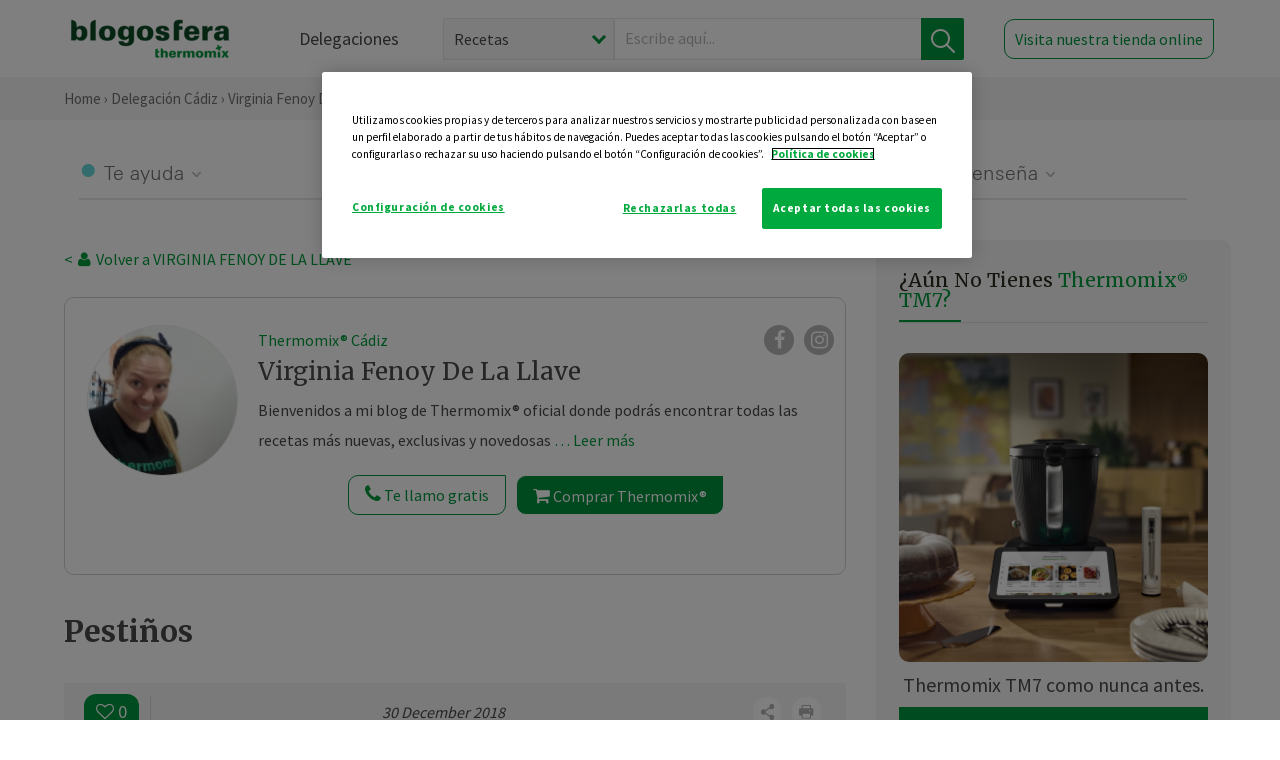

--- FILE ---
content_type: text/html; charset=UTF-8
request_url: https://thermomix-cadiz.es/virginia-fenoy-de-la-llave/general/pestinos/
body_size: 15804
content:
<!DOCTYPE html><html lang="es" xmlns="http://www.w3.org/1999/xhtml"><head> <script type="application/ld+json"> { "@context": "http://schema.org", "@type": "Organization", "name": "Blogosfera Thermomix", "url": "https://blogosferathermomix.es/", "logo": "https://blogosferathermomix.es/images/frontend/corporative/logo.png" } </script><script type="text/javascript" src="https://cdn.cookielaw.org/consent/7c75e8a2-3cfb-403b-b1bd-627afa423143/OtAutoBlock.js" ></script><script src="https://cdn.cookielaw.org/scripttemplates/otSDKStub.js" data-document-language="true" type="text/javascript" charset="UTF-8" data-domain-script="7c75e8a2-3cfb-403b-b1bd-627afa423143" ></script><script type="text/javascript">function OptanonWrapper() { }</script><script>(function(w,d,s,l,i){w[l]=w[l]||[];w[l].push({'gtm.start':new Date().getTime(),event:'gtm.js'});var f=d.getElementsByTagName(s)[0],j=d.createElement(s),dl=l!='dataLayer'?'&l='+l:'';j.async=true;j.src='//www.googletagmanager.com/gtm.js?id='+i+dl;f.parentNode.insertBefore(j,f);})(window,document,'script','dataLayer','GTM-WWJ4WMK');</script><meta charset="utf-8"><meta http-equiv="X-UA-Compatible" content="IE=edge"><meta name="viewport" content="width=device-width, initial-scale=1, user-scalable=no" /><title>Pestiños - Navidad - Blog de VIRGINIA FENOY DE LA LLAVE de Thermomix&reg; Cádiz</title><meta name="description" content="Pestiños, una receta de Navidad, elaborada por VIRGINIA FENOY DE LA LLAVE. Descubre las mejores recetas de Blogosfera Thermomix&reg; Cádiz"/><meta property="og:type" content="website"/><meta property="og:site_name" content="Thermomix&reg; Cádiz"/><meta property="og:url" content="https://thermomix-cadiz.es/virginia-fenoy-de-la-llave/general/pestinos/"/><meta property="og:title" content="Pestiños - Navidad - Blog de VIRGINIA FENOY DE LA LLAVE de Thermomix&reg; Cádiz"/><meta property="og:description" content="Pestiños, una receta de Navidad, elaborada por VIRGINIA FENOY DE LA LLAVE. Descubre las mejores recetas de Blogosfera Thermomix&reg; Cádiz"/><meta name="twitter:card" content="summary"/><meta name="twitter:site" content="@ThermomixESP"/><meta name="twitter:title" content="Pestiños - Navidad - Blog de VIRGINIA FENOY DE LA LLAVE de Thermomix&reg; Cádiz"/><meta name="twitter:description" content="Pestiños, una receta de Navidad, elaborada por VIRGINIA FENOY DE LA LLAVE. Descubre las mejores recetas de Blogosfera Thermomix&reg; Cádiz"/><meta name="twitter:url" content="https://thermomix-cadiz.es/virginia-fenoy-de-la-llave/general/pestinos/"/><meta itemprop="name" content="Pestiños"><meta itemprop="description" content="Pestiños, una receta de Navidad, elaborada por VIRGINIA FENOY DE LA LLAVE. Descubre las mejores recetas de Blogosfera Thermomix&reg; Cádiz"><meta property="og:locale" content="es_ES"/><link rel="canonical" href="https://thermomix-cadiz.es/virginia-fenoy-de-la-llave/general/pestinos/"/><meta property="og:image" content="https://cdn.blogsthermomix.es/media/Posts/attachments/bd4d87f232e9122dbc6bd0e455573b16.jpg"/><meta name="twitter:image" content="https://cdn.blogsthermomix.es/media/Posts/attachments/bd4d87f232e9122dbc6bd0e455573b16.jpg"/><!--[if lt IE 9]><script src="https://oss.maxcdn.com/libs/html5shiv/3.7.0/html5shiv.js"></script><script src="https://oss.maxcdn.com/libs/respond.js/1.4.2/respond.min.js"></script><![endif]--><meta name="csrf-token" content="ySAOjrTgaPt30gNhiunMOfUNKLzlqv5aoAs4SQ0f"><link rel="shortcut icon" href="https://thermomix-cadiz.es/images/frontend/favicon.ico" /><link rel="icon" href="https://thermomix-cadiz.es/images/frontend/favicon.ico" /><script> window.Laravel = {"csrfToken":"ySAOjrTgaPt30gNhiunMOfUNKLzlqv5aoAs4SQ0f"} </script> <link href="https://thermomix-cadiz.es/css/frontend/plugins/jquery/jquery-ui.min.css?version=1.3.0" rel="stylesheet" /> <link href="https://thermomix-cadiz.es/css/frontend/plugins/bootstrap/bootstrap.css?version=1.3.0" rel="stylesheet" /> <link href="https://thermomix-cadiz.es/css/frontend/plugins/owl-carousel/css/owl.carousel.min.css?version=1.3.0" rel="stylesheet" /> <link href="https://thermomix-cadiz.es/css/frontend/plugins/owl-carousel/css/owl.theme.default.min.css?version=1.3.0" rel="stylesheet" /> <link href="https://thermomix-cadiz.es/css/frontend/plugins/blueimp/css/blueimp-gallery.min.css?version=1.3.0" rel="stylesheet" /> <link href="https://thermomix-cadiz.es/css/frontend/corporative/../font-awesome/css/font-awesome.min.css?version=1.3.0" rel="stylesheet" /> <link href="https://thermomix-cadiz.es/css/frontend/corporative/animate.min.css?version=1.3.0" rel="stylesheet" /> <link href="https://thermomix-cadiz.es/css/frontend/corporative/icomoon.css?version=1.3.0" rel="stylesheet" /> <link href="https://thermomix-cadiz.es/css/frontend/corporative/styles.css?version=1.3.0" rel="stylesheet" /> <script> var app = [];var lang = "js_interface";var secure_url = "\/\/blogosferathermomix.es";var constant_base_url = "\/\/blogosferathermomix.es\/";var base_url = "https:\/\/thermomix-cadiz.es";var locale = "es";var is_mobile = false; </script> <!--[if lt IE 9]> <script src="https://oss.maxcdn.com/libs/html5shiv/3.7.0/html5shiv.js"></script> <script src="https://oss.maxcdn.com/libs/respond.js/1.4.2/respond.min.js"></script> <![endif]--> <script>window.onPreSubmitForm = function (callback, formId) {window.onSubmitRecaptcha = function (token) {var responseRecaptcha = $('.g-recaptcha-response').val(token);$("#"+formId).append(responseRecaptcha);callback(formId);grecaptcha.reset();};grecaptcha.execute();};</script><script src="https://www.google.com/recaptcha/api.js" async defer></script><script type="application/ld+json"> { "@context": "http://schema.org/", "@type": "Recipe", "name": "Pestiños", "image": "https://cdn.blogsthermomix.es/media/Posts/attachments/bd4d87f232e9122dbc6bd0e455573b16.jpg", "author": { "@type": "Person", "name": " VIRGINIA FENOY DE LA LLAVE" }, "datePublished":"2018-12-30", "description": "         Quieres sorprender a tu familia con uno             de los dulces mas tipicos de la estas                      fechas de Navidad, unos Pestilos                         caseros de lo mas ricos y faciles.                            Puedes encontar la receta en la pagina oficial de Cookido  con el nombre de              PESTIÑOS ANDALUCES.Vamos animate a hacerlos tu misma con Thermomix&reg; estan deliciosos y si aun no tienes tu Thermimix estas a tiempo de pedirsela a los Reyes magos no dudes ponte en cintacto conmigo y te cuento la manera mas facil de disfrutar la cocina con Thermomix&reg; PIDE UN DESEO......", "recipeCategory": "Navidad", "keywords": "Pestiños,Navidad"}</script> </head><body id="page-top"><div id="container_loading" style="visibility: hidden; opacity : 0;"><div id="spinner"></div></div><noscript><iframe src="//www.googletagmanager.com/ns.html?id=GTM-WWJ4WMK"height="0" width="0" style="display:none;visibility:hidden"></iframe></noscript> <nav id="mainNav" class="navbar navbar-default navbar-custom navbar-fixed-top desktop-view"> <div class="container-fluid container-resolution header-container-align"> <div class="navbar-header page-scroll"> <a class="navbar-brand page-scroll" href="https://blogosferathermomix.es/"> <img src="https://cdn.blogsthermomix.es/images/frontend/corporative/logo.png" alt="Blogosfera Thermomix®"> </a> </div> <div class="collapse navbar-collapse main-nav-list" id="bs-navbar-collapse-1"> <ul class="nav navbar-nav navbar-right"> <li> <a class="page-scroll EventTraker link-delegaciones" data-category="Menu|Superior|Delegaciones | https://thermomix-cadiz.es/virginia-fenoy-de-la-llave/general/pestinos" data-action="Click" data-label="GoTo | https://blogosferathermomix.es/delegaciones-thermomix/" href="https://blogosferathermomix.es/delegaciones-thermomix/">Delegaciones</a> </li> <li id="globalSearchDesktop"> <div> <form action="https://thermomix-cadiz.es/search" id="search-box" method="post"> <div class="form-search" style="display: flex; width: 100%"> <div class="content-select"> <select name="filter_search" id="filter_search"> <option value="post" >Recetas</option> <option value="advisor" >Agentes Comerciales</option> <option value="area" >Delegaciones</option> <option value="new" >Noticias</option> </select> <i></i> </div> <div class="content-input"> <input type="text" value="" name="term" id="term" placeholder="Escribe aquí... " class="input-text" required> <button style="background-color: #00913d" class="button-search EventTraker" data-category="Buscador | https://thermomix-cadiz.es/virginia-fenoy-de-la-llave/general/pestinos" data-action="Click" data-label="Submit" type="submit"> <span class=" EventTraker" data-category="Buscador | https://thermomix-cadiz.es/virginia-fenoy-de-la-llave/general/pestinos" data-action="Click" data-label="Submit"> <img id="search-global-icon" src="https://cdn.blogsthermomix.es/images/frontend/corporative/search-icon.png" alt="Busca receta, agente o delegación" class=" EventTraker" data-category="Buscador | https://thermomix-cadiz.es/virginia-fenoy-de-la-llave/general/pestinos" data-action="Click" data-label="Submit"> </span> <span id="search_global_spinner"></span> </button> </div> <input type="hidden" name="_token" id="_token" value="ySAOjrTgaPt30gNhiunMOfUNKLzlqv5aoAs4SQ0f"> </div> </form></div> </li> <li class="buy-now-button"> <a class="page-scroll btn-secondary EventTraker btn-visit-store" data-category="Menu|Superior|Visitar | https://thermomix-cadiz.es/virginia-fenoy-de-la-llave/general/pestinos" data-action="Click" data-label="GoTo | https://vorwerk.com/es/es/productos/tienda-online?advisorID=ET00001105" href="https://vorwerk.com/es/es/productos/tienda-online?advisorID=ET00001105" target="_blank">Visita nuestra tienda online</a> </li> </ul> </div> </div> </nav> <nav class="navbar responsive-view"> <div class="main-menu-responsive"> <a class="delegations-button" href="https://blogosferathermomix.es/delegaciones-thermomix/"><img src="https://cdn.blogsthermomix.es/images/frontend/corporative/ico-delegacion-movil.svg" alt="icon-delegation-mobile" class="ico-delegacion"></a> <a class="navbar-brand page-scroll" href="https://blogosferathermomix.es/"><img src="https://cdn.blogsthermomix.es/images/frontend/corporative/logo.png" alt="Blogosfera Thermomix®" class="logo-movil"></a> <div class="open-tool-search"><img src="https://cdn.blogsthermomix.es/images/frontend/corporative/ico-lupa-movil.svg" alt="icon-lupa-mobile" class="ico-search active"> <img src="https://cdn.blogsthermomix.es/images/frontend/corporative/close-search.svg" alt="icon-close-search" class="fa fa-times"></div> </div> <div class="list-items-responsive"> <div> <form action="https://thermomix-cadiz.es/search" id="search-box" method="post"> <div class="form-search" style="display: flex; width: 100%"> <div class="content-select"> <select name="filter_search" id="filter_search"> <option value="post" >Recetas</option> <option value="advisor" >Agentes Comerciales</option> <option value="area" >Delegaciones</option> <option value="new" >Noticias</option> </select> <i></i> </div> <div class="content-input"> <input type="text" value="" name="term" id="term" placeholder="Escribe aquí... " class="input-text" required> <button style="background-color: #00913d" class="button-search EventTraker" data-category="Buscador | https://thermomix-cadiz.es/virginia-fenoy-de-la-llave/general/pestinos" data-action="Click" data-label="Submit" type="submit"> <span class=" EventTraker" data-category="Buscador | https://thermomix-cadiz.es/virginia-fenoy-de-la-llave/general/pestinos" data-action="Click" data-label="Submit"> <img id="search-global-icon" src="https://cdn.blogsthermomix.es/images/frontend/corporative/search-icon.png" alt="Busca receta, agente o delegación" class=" EventTraker" data-category="Buscador | https://thermomix-cadiz.es/virginia-fenoy-de-la-llave/general/pestinos" data-action="Click" data-label="Submit"> </span> <span id="search_global_spinner"></span> </button> </div> <input type="hidden" name="_token" id="_token" value="ySAOjrTgaPt30gNhiunMOfUNKLzlqv5aoAs4SQ0f"> </div> </form></div> </div> </nav> <div class="header-print"> <div class="row"> <div class="col-12"> <img src="https://cdn.blogsthermomix.es/images/frontend/corporative/logo.png" alt="logo"> </div> </div> </div> <section class="main-content content-post home-delegado"> <div class="main-breadcrumb"> <div class="container-fluid container-resolution"> <h3> <a href="https://blogosferathermomix.es/" class="EventTraker" data-category="Breadcrumb | https://thermomix-cadiz.es/virginia-fenoy-de-la-llave/general/pestinos" data-action="Click" data-label="GoTo | https://blogosferathermomix.es/">Home</a> &rsaquo; <a href="https://thermomix-cadiz.es" class="EventTraker" data-category="Breadcrumb | https://thermomix-cadiz.es/virginia-fenoy-de-la-llave/general/pestinos" data-action="Click" data-label="GoTo | https://thermomix-cadiz.es">Delegación Cádiz</a> &rsaquo; <a href="https://thermomix-cadiz.es/virginia-fenoy-de-la-llave" class="EventTraker" data-category="Breadcrumb | https://thermomix-cadiz.es/virginia-fenoy-de-la-llave/general/pestinos" data-action="Click" data-label="GoTo | https://thermomix-cadiz.es/virginia-fenoy-de-la-llave"> Virginia Fenoy De La Llave</a> &rsaquo; <a href="https://thermomix-cadiz.es/virginia-fenoy-de-la-llave/navidad/" class="EventTraker" data-category="Breadcrumb | https://thermomix-cadiz.es/virginia-fenoy-de-la-llave/general/pestinos" data-action="Click" data-label="GoTo | https://thermomix-cadiz.es/virginia-fenoy-de-la-llave/navidad/">Navidad</a> &rsaquo; Pestiños </h3> </div></div> <div class="container-fluid container-resolution "> <div class="row"> <div class="col-12 col-lg-12 col-menu-categorias"> <div class="categorias-blog-new"> <div class="col-categorias"> <div class="cat-title" id="cat-22">Te ayuda</div> <ul class="sub-categorias" id="subcat-22"> <li> <a href="https://thermomix-cadiz.es/virginia-fenoy-de-la-llave/legumbres-y-platos-de-cuchara/">Legumbres y platos de cuchara</a></li> <li> <a href="https://thermomix-cadiz.es/virginia-fenoy-de-la-llave/pastas-y-arroces/">Pastas y arroces</a></li> <li> <a href="https://thermomix-cadiz.es/virginia-fenoy-de-la-llave/huevos-y-quesos/">Huevos y quesos</a></li> </ul> </div> <div class="col-categorias"> <div class="cat-title" id="cat-23">Te cuida</div> <ul class="sub-categorias" id="subcat-23"> <li> <a href="https://thermomix-cadiz.es/virginia-fenoy-de-la-llave/coccion-varoma/">Cocción en varoma</a></li> </ul> </div> <div class="col-categorias"> <div class="cat-title" id="cat-24">Te inspira</div> <ul class="sub-categorias" id="subcat-24"> <li> <a href="https://thermomix-cadiz.es/virginia-fenoy-de-la-llave/postres-y-dulces/">Postres y dulces</a></li> <li> <a href="https://thermomix-cadiz.es/virginia-fenoy-de-la-llave/masas-panes-reposteria/">Masas, panes y repostería</a></li> <li> <a href="https://thermomix-cadiz.es/virginia-fenoy-de-la-llave/aperitivos-entrantes-tapas/">Aperitivos, entrantes y tapas</a></li> <li> <a href="https://thermomix-cadiz.es/virginia-fenoy-de-la-llave/salsas-y-guarniciones/">Salsas y guarniciones</a></li> <li> <a href="https://thermomix-cadiz.es/virginia-fenoy-de-la-llave/navidad/">Navidad</a></li> </ul> </div> <div class="col-categorias"> <div class="cat-title" id="cat-25">Te enseña</div> <ul class="sub-categorias" id="subcat-25"> <li> <a href="https://thermomix-cadiz.es/virginia-fenoy-de-la-llave/noticias/">Noticias Blog</a></li> <li> <a href="https://thermomix-cadiz.es/virginia-fenoy-de-la-llave/confiteria-y-conservas/">Confitería y conservas</a></li> </ul> </div> </div> </div> </div> <div class="row container-delegacion no-menu-categories"> <div class="col-lg-8 col-md-8 col-sm-12 col-xs-12 wrapper-content wrapper-receta"> <div class="main-breadcrumb-new"> <a href="https://thermomix-cadiz.es/virginia-fenoy-de-la-llave" class="link-goback EventTraker" >< <i class="fa fa-user" aria-hidden="true"></i> Volver a VIRGINIA FENOY DE LA LLAVE</a> </div> <div class="box-area box-delegado-info"> <div> <img style="border: 1px solid #e9e6e6;border-radius: 50%;" src="https://cdn.blogsthermomix.es/dynamic_content/images/advisors/491d378c07c28170e7d4b41e2553cdf1.jpg" class="img-responsive img-delegado-big" alt="advisor-image"> </div> <div class="content content-delegado"> <div class="head-delegado"> <img style="border: 1px solid #e9e6e6;border-radius: 50%;" src="https://cdn.blogsthermomix.es/dynamic_content/images/advisors/491d378c07c28170e7d4b41e2553cdf1.jpg" class="img-responsive" alt="advisor-image-default"> <div class="box-title"> <img src="https://cdn.blogsthermomix.es/images/frontend/corporative/ico-puntos.png" alt="icon-points" class="img-responsive icon-rrss-movil" /> <div class="title"> <a href="https://thermomix-cadiz.es">Thermomix® Cádiz</a> <h3> Virginia Fenoy De La Llave</h3> </div> <div class="box-rrss"> <a href="https://www.facebook.com/ThermomixSpain/" target="_blank"> <i class="fa fa-facebook"></i> </a> <a href="https://www.instagram.com/thermomixespana/?hl=es" style="padding-left: 10px;" target="_blank"> <i class="fa fa-instagram"></i> </a> </div> </div> </div> <div class="readMorenew"><p>Bienvenidos a mi blog de Thermomix&reg; oficial donde podr&aacute;s encontrar todas las recetas m&aacute;s nuevas, exclusivas y novedosas como promociones y trucos para sacarle el m&aacute;ximo&nbsp; provecho a tu Thermomix&reg; .Para cualquier duda o consulta solo tienes que preguntarme mi nombre es Virgini@f un saludo y hasta pronto</p></div> <div class="fulltext"><p>Bienvenidos a mi blog de Thermomix&reg; oficial donde podr&aacute;s encontrar todas las recetas m&aacute;s nuevas, exclusivas y novedosas como promociones y trucos para sacarle el m&aacute;ximo&nbsp; provecho a tu Thermomix&reg; .Para cualquier duda o consulta solo tienes que preguntarme mi nombre es Virgini@f un saludo y hasta pronto</p></div> <div class="actions-delegado"> <button type="button" class="btn-delegado" data-advisor_name="" data-toggle="modal" data-target="#ModalCallYouForm"> <i class="fa fa-phone" ></i> Te llamo gratis </button> <a class="btn-delegado btn-delegado-verde" href="https://vorwerk.com/es/es/productos/thermomix/thermomix-tm6?advisorID=ET00001105"> <i class="fa fa-shopping-cart" aria-hidden="true"></i> Comprar Thermomix® </a> </div> </div> </div><div id="ModalCallYouForm" class="modal fade modal-action" role="dialog"> <div class="modal-dialog modal-lg"> <div class="modal-content "> <div class="modal-header " style="border: none;"> <button type="button" class="close" data-dismiss="modal">&times;</button> </div> <div class="modal-body"> <div class="modal-container"> <div class="row"> <div style="background-image: url(https://cdn.blogsthermomix.es/images/frontend/corporative/bg-modal-advisor-contact.webp)" class="col-md-6 col-12 col-img"> <img src="https://cdn.blogsthermomix.es/images/frontend/corporative/bg-modal-advisor-contact.webp" alt="img-modal-call" class="img-responsive" /> </div> <div class="col-md-6 col-12 col-txt"> <h3>¿Quieres que te llame <span> Virginia Fenoy De La Llave?</span></h3> <p>Te llamamos gratis para explicarte las <strong>ventajas de Thermomix®.</strong><br />Rellena los campos para poder llamarte</p> <div class="box-form"><form data-pre-submit="onPreSubmitForm" class="info-call" name="callYouForm" id="callYouForm" action="https://thermomix-cadiz.es/api/advisor-contact" method="post" novalidate data-validation="validate" role="form"><div class="row control-group col-lg-12 "><div class="form-group "><input type="text" class="form-control " placeholder="Nombre" id="name" name="name" validation="required:true" value=""> </div> </div><div class="row control-group col-lg-12 "><div class="form-group "><input type="text" class="form-control " placeholder="Teléfono *" id="phone" name="phone" validation="required:true numberPhone:true" value=""> </div> </div><div class="row control-group col-lg-12 "><div class="form-group "><input type="text" class="form-control " placeholder="CP *" id="cp" name="cp" validation="required:true cpValid:true" value=""> </div> </div><div class="row control-group col-lg-12 "><div class="form-group "><select class="form-control " id="available" name="available" validation="required:true"><option value="">Selecciona un horario</option><option value="morming" >Mañana</option><option value="afternoon" >Tarde</option></select> </div> </div><div class="row control-group col-lg-12 privacy checkbox"><div class="form-group "><p>En Vorwerk trataremos tus datos para gestionar la consulta realizada. Puedes ejercer tus derechos de acceso, rectificación, cancelación, oposición, limitación del tratamiento y portabilidad escribiéndonos a protecciondedatos@vorwerk.es. Más información en la<a href="https://www.vorwerk.com/es/es/c/home/general/politica-privacidad"title="Política de Privacidad" target="_blank"> Política de Privacidad.</a></p><label><input type="checkbox" id="legals1" name="legals1" validation="required:true" >Autorizo el tratamiento de mis datos personales para el envío de comunicaciones comerciales sobre productos o servicios de Vorwerk España.</label> </div> </div><div class="row control-group col-lg-12 privacy checkbox"><div class="form-group "><label><input type="checkbox" id="legals" name="legals" validation="required:true" >Acepto el envío de mis datos personales para permitir a Vorwek ponerse en contacto conmigo.</label> </div> </div><input type="hidden" id="advisor_id" name="advisor_id" value="eyJpdiI6IjlBaCtkVkw1WjdWVDNybkduNjZsaUE9PSIsInZhbHVlIjoiMEYrZG9pWExGNWxBRGtzcVpVaU14UT09IiwibWFjIjoiOTgwOTJmMDE5ZmM4NjEzNzgzNmFlMThlNDEyYzVhN2IwMzdmNjEwYjMwYzRhMzA4MTg3MTc0ZmUyNTA4MDg1NSJ9"><input type="hidden" id="advisor_name" name="advisor_name" value=" VIRGINIA FENOY DE LA LLAVE"><input type="hidden" id="advisor_email" name="advisor_email" value="fenoy.llave.virginia@ithermomix.es"><input type="hidden" id="blog_id" name="blog_id" value="eyJpdiI6IjhcL1N1SlQ2V1J2SlpYOXlNYTlXN05RPT0iLCJ2YWx1ZSI6IlRYc2NSaHJQUjE2c1BGQkF3cEp5SlE9PSIsIm1hYyI6IjRmZDE2MjI2ZWY1YTZhYWQxNzViMWM0ZDVhMzdmYWZhNzY0MGMzYTA5MmJhMzYwYTVhNjFmYWE0ZDhlNDY4ZjkifQ=="><input type="hidden" id="area_id" name="area_id" value="eyJpdiI6IlE5N1dmRytncm1KcXI4TzdXSFpVRWc9PSIsInZhbHVlIjoidGN1MkNmaldrd1JaZXBXNStRV3FiUT09IiwibWFjIjoiMjRhYzAwYzVmODQxMTcwMDY4NWMyYTRkNGNiMTkxZmE3MTY5M2Q0NDI5NmM2MDdhYmJjZWViMjBjN2IxNGQwOCJ9"><input type="hidden" id="area_name" name="area_name" value="Cádiz"> <div class="clearfix"></div> <div id="error_response"></div> <div class="row "> <div class="form-group col-xs-12 "> <button type="submit" class="btn btn-primary btn-md ask-button tracker-button-form">Contactar</button> </div> </div><input type="hidden" name="fid" id="fid" value="eyJpdiI6IktrdGhNUU5qb0VkdDVrZzJ1Ynk3blE9PSIsInZhbHVlIjoiVDNEbmtNV2V5dnlvbUZJN1ZKRWRDQT09IiwibWFjIjoiNTJmMmUxZDJmYjFjYjU2OWExZWE5ZTIwZDM1YjU1MmMyMmNjMzc2NDRhY2Q2NjVjMGY5ZjFlMjEyZmQ3ZjA4NCJ9"/><input type="hidden" name="sid" id="sid" value="eyJpdiI6IlJMRDhvNlNmaG12Y0E5aVhlaVNOUXc9PSIsInZhbHVlIjoidGtxMEpUVmJEYldcL0NEcEorSHNXb1E9PSIsIm1hYyI6ImViNmIyNjg5OTE3YjE1NWZmNWNmOGVmMmNiNDgxOTRhZGNiYjI5MzQ3ZTMxOWRhOTIyNTg1ODRmY2ZhZjM3NzAifQ=="/><input type="hidden" name="bid" id="bid" value="eyJpdiI6InZaV0lhUFBSUFwvR0lDT3pwcjBtUmZRPT0iLCJ2YWx1ZSI6IkFRdkVkMmRBS2JCTEFiakRKMUU2amc9PSIsIm1hYyI6ImE5Y2NkMDM3MDNkN2M5YmM3ZTNjZGU2NDViMDdjOTk1N2JkZWFhYTZiYjE1ZTcxNDJmZjI5YmRlMTU2MzQ4ZmUifQ=="/><input type="hidden" name="has_captcha" id="has_captcha" value="1"/><input type="hidden" name="referral" id="referral" value=""/><input type="hidden" name="_token" value="ySAOjrTgaPt30gNhiunMOfUNKLzlqv5aoAs4SQ0f"></form> <div class="alert fade in alert-success" id="successcallYouForm" style="display: none"></div></div> </div> </div> </div> </div> </div> </div></div><div id="ModalWhatsappMeForm" class="modal fade modal-action" role="dialog"> <div class="modal-dialog modal-lg"> <div class="modal-content "> <div class="modal-header " style="border: none;"> <button type="button" class="close" data-dismiss="modal">&times;</button> </div> <div class="modal-body "> <div class="modal-container"> <div class="row"> <div class="col-md-6 col-12 col-img col-img-agente"> <img src="https://cdn.blogsthermomix.es/images/frontend/corporative/bg-modal-agente.jpg" alt="image-modal-whatsapp" class="img-responsive" /> </div> <div class="col-md-6 col-12 col-txt"> <h3>¿Quieres hablar con <span> Virginia Fenoy De La Llave</span> por Whatsapp?</h3> <p>Indica tu nombre y teléfono y podrás escribirme directamente</p> <div class="box-form" style="margin-left: 15px;"><form data-pre-submit="onPreSubmitForm" class="user-ask" name="whatsappMeForm" id="whatsappMeForm" action="https://thermomix-cadiz.es/api/advisor-contact" method="post" novalidate data-validation="validate" role="form"><div class="row control-group col-lg-12 col-sm-6"><div class="form-group "><input type="text" class="form-control " placeholder="Nombre" id="name" name="name" validation="required:true" value=""> </div> </div><div class="row control-group col-lg-12 col-sm-6"><div class="form-group "><input type="text" class="form-control " placeholder="Teléfono *" id="phone" name="phone" validation="required:true numberPhone:true" value=""> </div> </div><div class="row control-group col-lg-12 col-md-12 col-sm-12 privacy checkbox"><div class="form-group "><p>En Vorwerk trataremos tus datos para gestionar la consulta realizada. Puedes ejercer tus derechos de acceso, rectificación, cancelación, oposición, limitación del tratamiento y portabilidad escribiéndonos a protecciondedatos@vorwerk.es. Más información en la<a href="https://www.vorwerk.com/es/es/c/home/general/politica-privacidad"title="Política de Privacidad" target="_blank"> Política de Privacidad.</a></p><label><input type="checkbox" id="legals1" name="legals1" validation="required:true" >Autorizo el tratamiento de mis datos personales para el envío de comunicaciones comerciales sobre productos o servicios de Vorwerk España.</label> </div> </div><div class="row control-group col-lg-12 col-md-12 col-sm-12 privacy checkbox"><div class="form-group "><label><input type="checkbox" id="legals" name="legals" validation="required:true" >Acepto el envío de mis datos personales para permitir a Vorwek ponerse en contacto conmigo.</label> </div> </div><input type="hidden" id="advisor_id" name="advisor_id" value="eyJpdiI6IjlBaCtkVkw1WjdWVDNybkduNjZsaUE9PSIsInZhbHVlIjoiMEYrZG9pWExGNWxBRGtzcVpVaU14UT09IiwibWFjIjoiOTgwOTJmMDE5ZmM4NjEzNzgzNmFlMThlNDEyYzVhN2IwMzdmNjEwYjMwYzRhMzA4MTg3MTc0ZmUyNTA4MDg1NSJ9"><input type="hidden" id="advisor_name" name="advisor_name" value=" VIRGINIA FENOY DE LA LLAVE"><input type="hidden" id="advisor_email" name="advisor_email" value="fenoy.llave.virginia@ithermomix.es"><input type="hidden" id="advisor_phone" name="advisor_phone" value="635997118"><input type="hidden" id="blog_id" name="blog_id" value="eyJpdiI6IjhcL1N1SlQ2V1J2SlpYOXlNYTlXN05RPT0iLCJ2YWx1ZSI6IlRYc2NSaHJQUjE2c1BGQkF3cEp5SlE9PSIsIm1hYyI6IjRmZDE2MjI2ZWY1YTZhYWQxNzViMWM0ZDVhMzdmYWZhNzY0MGMzYTA5MmJhMzYwYTVhNjFmYWE0ZDhlNDY4ZjkifQ=="><input type="hidden" id="area_id" name="area_id" value="eyJpdiI6IlE5N1dmRytncm1KcXI4TzdXSFpVRWc9PSIsInZhbHVlIjoidGN1MkNmaldrd1JaZXBXNStRV3FiUT09IiwibWFjIjoiMjRhYzAwYzVmODQxMTcwMDY4NWMyYTRkNGNiMTkxZmE3MTY5M2Q0NDI5NmM2MDdhYmJjZWViMjBjN2IxNGQwOCJ9"><input type="hidden" id="area_name" name="area_name" value="Cádiz"> <div class="clearfix"></div> <div id="error_response"></div> <div class="row "> <div class="form-group col-xs-12 "> <button type="submit" class="btn btn-primary btn-md ask-button tracker-button-form">Contactar</button> </div> </div><input type="hidden" name="fid" id="fid" value="eyJpdiI6IkNmdmNSdVBCWDRMdTRxeExOVit3Zmc9PSIsInZhbHVlIjoiTmo0YTRCcGxsd2k2TFlrdWhzWmJydz09IiwibWFjIjoiMDZjMjljMzU2ZWY1YmE4MGRkMmFhNDc1MjBiMzk4MTE0OGU5OTA1YmM0MTFiMmRiZTdlMTczOGE0NzExNTMxZCJ9"/><input type="hidden" name="sid" id="sid" value="eyJpdiI6IjAxdThOblphY2RFQnBIWHo2eDVTYlE9PSIsInZhbHVlIjoiMmJCYXd2ZU5lcHNcL0ZsZUY1YWhlZlE9PSIsIm1hYyI6IjM1MTJkMDg5MDdiZDk1ODczMjkwMzM5MGM1ZGRkNWIyODcxODAyNjE2NDAwZWU0ZjA4ZTNlYzMwZjRhYWU5ZmMifQ=="/><input type="hidden" name="bid" id="bid" value="eyJpdiI6InZaV0lhUFBSUFwvR0lDT3pwcjBtUmZRPT0iLCJ2YWx1ZSI6IkFRdkVkMmRBS2JCTEFiakRKMUU2amc9PSIsIm1hYyI6ImE5Y2NkMDM3MDNkN2M5YmM3ZTNjZGU2NDViMDdjOTk1N2JkZWFhYTZiYjE1ZTcxNDJmZjI5YmRlMTU2MzQ4ZmUifQ=="/><input type="hidden" name="has_captcha" id="has_captcha" value="1"/><input type="hidden" name="referral" id="referral" value=""/><input type="hidden" name="_token" value="ySAOjrTgaPt30gNhiunMOfUNKLzlqv5aoAs4SQ0f"></form> <div class="alert fade in alert-success" id="successwhatsappMeForm" style="display: none"></div></div> </div> </div> </div> </div> </div> </div></div><div id='captcha-container' class="row control-group col-lg-12" style="z-index: 99999; display: none;"> <div class="form-group col-xs-12 text-center captcha-container"> <div class="g-recaptcha" data-sitekey="6Lfb8TQUAAAAAFhspCrOEft1vbB1OF1T4nnG1aVz" data-callback="onSubmitRecaptcha" data-size="invisible"> </div> </div></div> <div class="col-lg-12 col-md-12 col-sm-12 col-xs-12 blog-detail no-padding"> <h1>Pestiños</h1> <span class="date-mobile"> 30 December 2018</span> <div class="blog-detail-subtitle"> <div class="post-bar post-top-bar"> <div class="actions"> <button class="like-review " > <span class="likes" id="num_likes"> 0 </span> <input type="hidden" class="post_id" value="eyJpdiI6IlFWY2dCaHRwcmJmWkJSU2JDbGxlQlE9PSIsInZhbHVlIjoiYnp4YWgxaFZ3UTVHZEpUelpsMkhXZz09IiwibWFjIjoiYjI2YTFmNjZlYTk2MTE5MTViZTA1MGE1ZTEzOTkxNTRjNjFiNjEwNDE2Mzc0NmRjYTFhZDcwNThiNWNkODE2ZSJ9"> <input type="hidden" class="blog_id" value="eyJpdiI6Ikh1QmJBc0FNVUZmVUJQcjhLWUJ1M1E9PSIsInZhbHVlIjoidTh0MWpSN2U2S25tRkZsT1Zic1lrUT09IiwibWFjIjoiZDJkMTM4OGY1OTY2YmYxOGFkNzNkOTI3YTQwY2EyMWUzNTRjNmIwNmJkNTI0MzM4ODJkY2NlMzQ4ZjVkZWRhNCJ9"> <input type="hidden" class="advisor_id" value="eyJpdiI6IjJKZm8xTFp6ekdkVHF3bFhqTjNlY0E9PSIsInZhbHVlIjoiR0UxR3R4VUxkc3E4S0UxTXBQbEgzQT09IiwibWFjIjoiZjMxNjkzMzExZTFlNWYyNDUwOGIwYmY1ZWE5ZTkwMTk1MzczMzJmNTEwODAzZGMzYWM4MGM5MWVmZGVlOGE3OCJ9"> </button> </div> <span class="date"> 30 December 2018</span> <div> <div class="box-share"> <div class="btn-action-share"> <img src="https://cdn.blogsthermomix.es/images/frontend/corporative/share.svg" alt="icon-share" /> </div> <div class="box-rrss-share box-share-topbar"> <div class="share-buttons"> <ul class="share-button-list"> <li> <a href="https://api.whatsapp.com/send?text=:%20" class=" EventTraker" data-category="RRSS|Twitter | https://thermomix-cadiz.es/virginia-fenoy-de-la-llave/general/pestinos" data-action="Click" data-label="GoTo | https://thermomix-cadiz.es/virginia-fenoy-de-la-llave/navidad/pestinos/" target="_blank" title="Whatsapp" target="_blank" onclick="window.open('https://api.whatsapp.com/send?text=' + encodeURIComponent(document.title) + ':%20' + encodeURIComponent('https://thermomix-cadiz.es/virginia-fenoy-de-la-llave/navidad/pestinos/'), 'whatsapp', 'width=500,height=375'); return false;"> <i class="fa fa-whatsapp" aria-hidden="true" data-category="RRSS|Whatsapp | https://thermomix-cadiz.es/virginia-fenoy-de-la-llave/general/pestinos" data-action="Click" data-label="GoTo | https://thermomix-cadiz.es/virginia-fenoy-de-la-llave/navidad/pestinos/"></i> </a> </li> <li> <a href="https://www.facebook.com/sharer/sharer.php?u=&t=" class=" EventTraker" data-category="RRSS|Facebook | https://thermomix-cadiz.es/virginia-fenoy-de-la-llave/general/pestinos" data-action="Click" data-label="GoTo | https://thermomix-cadiz.es/virginia-fenoy-de-la-llave/navidad/pestinos/" title="Facebook" target="_blank" onclick="window.open('https://www.facebook.com/sharer/sharer.php?u=' + encodeURIComponent('https://thermomix-cadiz.es/virginia-fenoy-de-la-llave/navidad/pestinos/') + '&t=' + encodeURIComponent('https://thermomix-cadiz.es/virginia-fenoy-de-la-llave/navidad/pestinos/'), 'facebook', 'width=500,height=375'); return false;"> <i class="fa fa-facebook" aria-hidden="true" data-category="RRSS|Facebook | https://thermomix-cadiz.es/virginia-fenoy-de-la-llave/general/pestinos" data-action="Click" data-label="GoTo | https://thermomix-cadiz.es/virginia-fenoy-de-la-llave/navidad/pestinos/"></i> </a> </li> <li> <a href="https://twitter.com/intent/tweet?source=&text=:%20" class=" EventTraker" data-category="RRSS|Twitter | https://thermomix-cadiz.es/virginia-fenoy-de-la-llave/general/pestinos" data-action="Click" data-label="GoTo | https://thermomix-cadiz.es/virginia-fenoy-de-la-llave/navidad/pestinos/" target="_blank" title="Twitter" onclick="window.open('https://twitter.com/intent/tweet?text=' + encodeURIComponent(document.title) + ':%20' + encodeURIComponent('https://thermomix-cadiz.es/virginia-fenoy-de-la-llave/navidad/pestinos/'), 'twitter', 'width=500,height=500'); return false;"> <i class="fa fa-twitter" aria-hidden="true" data-category="RRSS|twitter | https://thermomix-cadiz.es/virginia-fenoy-de-la-llave/general/pestinos" data-action="Click" data-label="GoTo | https://thermomix-cadiz.es/virginia-fenoy-de-la-llave/navidad/pestinos/"></i> </a> </li> </ul></div> </div> </div> <div class="action-print" onclick="window.print();"> <img src="https://cdn.blogsthermomix.es/images/frontend/corporative/ico-print.svg" alt="icon-print" /> </div> </div> </div> <div class="featured-image"> <img src="https://cdn.blogsthermomix.es/media/Posts/attachments/bd4d87f232e9122dbc6bd0e455573b16.jpg" alt="highlighted-image"> </div> <div class="post-bar bar-categorias categorias"> <div class="box-categorias"> <span>Categoría: </span> <div class="categorias-text"> <div class="categoria-box"> <div class="categoria navidad" style="background-color:#F7E18C; height: 14px;width: 14px; border-radius: 50%"> </div> <a href="https://thermomix-cadiz.es/virginia-fenoy-de-la-llave/navidad/">Navidad</a> </div> </div> </div> </div> </div> <div class="wysiwyg" id="wysiwyg"> <p>         Quieres sorprender a tu familia con uno             de los dulces mas tipicos de la estas                      fechas de Navidad, unos Pestilos                         caseros de lo mas ricos y faciles.                  </p><br /><p>          Puedes encontar la receta en la pagina oficial de Cookido  con el nombre de              PESTIÑOS ANDALUCES.</p><br /><p>Vamos animate a hacerlos tu misma con Thermomix&reg; estan deliciosos y si aun no tienes tu Thermimix estas a tiempo de pedirsela a los Reyes magos no dudes ponte en cintacto conmigo y te cuento la manera mas facil de disfrutar la cocina con Thermomix&reg; PIDE UN DESEO......</p> <div id="blueimp-gallery" class="blueimp-gallery"> <div class="slides"></div> <h3 class="title"></h3> <p class="description"></p> <a class="prev">‹</a> <a class="next">›</a> <a class="close">×</a> <a class="play-pause"></a> <ol class="indicator"> </ol> </div> </div> <a class="tracker-button-form EventTraker btn-demo" data-category="SolicitarDemoInPost | https://thermomix-cadiz.es/virginia-fenoy-de-la-llave/general/pestinos" data-action="Click" data-label="GoTo | https://thermomix-cadiz.es/virginia-fenoy-de-la-llave/comprar-thermomix/" href="https://thermomix-cadiz.es/virginia-fenoy-de-la-llave/comprar-thermomix/">Solicita demostración</a> <div class="qr-box"> <img src="[data-uri]" alt="" class="qr-code"> </div> <div class="bottom-bar"> <div class="inner-bar left-bar"> <div class="actions"> <button class="like-review " > <span class="likes" id="num_likes"> 0 </span> <input type="hidden" class="post_id" value="eyJpdiI6IlFWY2dCaHRwcmJmWkJSU2JDbGxlQlE9PSIsInZhbHVlIjoiYnp4YWgxaFZ3UTVHZEpUelpsMkhXZz09IiwibWFjIjoiYjI2YTFmNjZlYTk2MTE5MTViZTA1MGE1ZTEzOTkxNTRjNjFiNjEwNDE2Mzc0NmRjYTFhZDcwNThiNWNkODE2ZSJ9"> </button> </div> <div class="categorias"> <div class="categorias-text"> <div class="categoria-box"> <div class="categoria navidad" style="background-color:#F7E18C; height: 14px;width: 14px; border-radius: 50%"> </div> <a href="https://thermomix-cadiz.es/virginia-fenoy-de-la-llave/navidad/">Navidad</a> </div> </div> </div> </div> <div class="inner-bar right-bar"> <span class="date"> 30 December 2018</span> <div class="box-share"> <div class="btn-action action-share"> <img src="https://cdn.blogsthermomix.es/images/frontend/corporative/share.svg" alt="icon-share-2" /> </div> <div class="box-rrss-share box-share-bottombar"> <div class="share-buttons"> <ul class="share-button-list"> <li> <a href="https://api.whatsapp.com/send?text=:%20" class=" EventTraker" data-category="RRSS|Twitter | https://thermomix-cadiz.es/virginia-fenoy-de-la-llave/general/pestinos" data-action="Click" data-label="GoTo | https://thermomix-cadiz.es/virginia-fenoy-de-la-llave/navidad/pestinos/" target="_blank" title="Whatsapp" target="_blank" onclick="window.open('https://api.whatsapp.com/send?text=' + encodeURIComponent(document.title) + ':%20' + encodeURIComponent('https://thermomix-cadiz.es/virginia-fenoy-de-la-llave/navidad/pestinos/'), 'whatsapp', 'width=500,height=375'); return false;"> <i class="fa fa-whatsapp" aria-hidden="true" data-category="RRSS|Whatsapp | https://thermomix-cadiz.es/virginia-fenoy-de-la-llave/general/pestinos" data-action="Click" data-label="GoTo | https://thermomix-cadiz.es/virginia-fenoy-de-la-llave/navidad/pestinos/"></i> </a> </li> <li> <a href="https://www.facebook.com/sharer/sharer.php?u=&t=" class=" EventTraker" data-category="RRSS|Facebook | https://thermomix-cadiz.es/virginia-fenoy-de-la-llave/general/pestinos" data-action="Click" data-label="GoTo | https://thermomix-cadiz.es/virginia-fenoy-de-la-llave/navidad/pestinos/" title="Facebook" target="_blank" onclick="window.open('https://www.facebook.com/sharer/sharer.php?u=' + encodeURIComponent('https://thermomix-cadiz.es/virginia-fenoy-de-la-llave/navidad/pestinos/') + '&t=' + encodeURIComponent('https://thermomix-cadiz.es/virginia-fenoy-de-la-llave/navidad/pestinos/'), 'facebook', 'width=500,height=375'); return false;"> <i class="fa fa-facebook" aria-hidden="true" data-category="RRSS|Facebook | https://thermomix-cadiz.es/virginia-fenoy-de-la-llave/general/pestinos" data-action="Click" data-label="GoTo | https://thermomix-cadiz.es/virginia-fenoy-de-la-llave/navidad/pestinos/"></i> </a> </li> <li> <a href="https://twitter.com/intent/tweet?source=&text=:%20" class=" EventTraker" data-category="RRSS|Twitter | https://thermomix-cadiz.es/virginia-fenoy-de-la-llave/general/pestinos" data-action="Click" data-label="GoTo | https://thermomix-cadiz.es/virginia-fenoy-de-la-llave/navidad/pestinos/" target="_blank" title="Twitter" onclick="window.open('https://twitter.com/intent/tweet?text=' + encodeURIComponent(document.title) + ':%20' + encodeURIComponent('https://thermomix-cadiz.es/virginia-fenoy-de-la-llave/navidad/pestinos/'), 'twitter', 'width=500,height=500'); return false;"> <i class="fa fa-twitter" aria-hidden="true" data-category="RRSS|twitter | https://thermomix-cadiz.es/virginia-fenoy-de-la-llave/general/pestinos" data-action="Click" data-label="GoTo | https://thermomix-cadiz.es/virginia-fenoy-de-la-llave/navidad/pestinos/"></i> </a> </li> </ul></div> </div> </div> <div class="btn-action action-print" onclick="window.print();"> <img src="https://cdn.blogsthermomix.es/images/frontend/corporative/ico-print.svg" alt="icon-print-2" /> </div> </div> </div> <section class="related-posts posts spacer p-relative"> <h2 class="merry text-center" style="border-bottom: none">Posts <span>relacionados</span></h2> <div class="carrusel-posts-vistos owl-carousel owl-theme"> <div class="post-destacado-home carrusel-item"> <div class="img-container"> <a class="a-zoom EventTraker" data-category="RecetaDestacada | https://thermomix-cadiz.es/virginia-fenoy-de-la-llave/general/pestinos" data-action="Click" data-label="GoTo | https://thermomix-cadiz.es/virginia-fenoy-de-la-llave/navidad/cupcakes-con-crema-de-turron-y-copo-de-nieve/" href="https://thermomix-cadiz.es/virginia-fenoy-de-la-llave/navidad/cupcakes-con-crema-de-turron-y-copo-de-nieve/"> <img class="img-responsive EventTraker" data-category="RecetaDestacada | https://thermomix-cadiz.es/virginia-fenoy-de-la-llave/general/pestinos" data-action="Click" data-label="GoTo | https://thermomix-cadiz.es/virginia-fenoy-de-la-llave/navidad/cupcakes-con-crema-de-turron-y-copo-de-nieve/" src="https://cdn.blogsthermomix.es/media/Posts/list/f20f46d626007613a70977b035725e99.jpg" alt="Cupcakes con crema de turrón y copo de nieve"></a> </div> <div class="contenido"> <div class="categorias" style="display: flex"> <div class="categoria navidad" style="background-color:#F7E18C"> <a href="https://thermomix-cadiz.es/navidad/">Navidad</a> </div> </div> <p><a href="https://thermomix-cadiz.es/virginia-fenoy-de-la-llave/" class="link-author"> Virginia Fenoy De La Llave</a></p> <h3 class="title"> <a class="EventTraker" data-category="RecetaDestacada | https://thermomix-cadiz.es/virginia-fenoy-de-la-llave/general/pestinos" data-action="Click" data-label="GoTo | https://thermomix-cadiz.es/virginia-fenoy-de-la-llave/navidad/cupcakes-con-crema-de-turron-y-copo-de-nieve/" href="https://thermomix-cadiz.es/virginia-fenoy-de-la-llave/navidad/cupcakes-con-crema-de-turron-y-copo-de-nieve/">Cupcakes con crema de turrón y copo de nieve</a> </h3> <div class="actions"> <div class="area"><i class="fa fa-map-marker" aria-hidden="true"></i> Cádiz </div> <button class="like-review " > <span class="likes" id="num_likes"> 0 </span> <input type="hidden" class="post_id" value="eyJpdiI6IkVHTlIzbmF6MjgzTnFRRTZjTXowZXc9PSIsInZhbHVlIjoiY0pSRFl5MmlKXC81TjhZd3Z3OGxCeWc9PSIsIm1hYyI6IjliMGY2YTliM2ZhN2NkMzkyYTU2NjZhM2U2MTM0OGI3OWFmMzYwYTFmMWY3YTk4NzRjMWZiYTU3Y2Y4MjgwMDYifQ=="> <input type="hidden" class="advisor_id" value="eyJpdiI6ImhcL0MyRlV3b0J4Vk9OXC9mZDlHZkhlQT09IiwidmFsdWUiOiJYaXJ1RzZ3aGhtNmlXd1paQTZUNGJBPT0iLCJtYWMiOiI2NDM4NmJmOTVkOTUxMTk4ZDQ0OWM4OTI3YTA1MWNhMDFiNzQ1NjM4MmRlZWMxYWVmMzRiMGIwNzNkN2MxNWQ4In0="> </button> </div> </div> </div> </div> </section> </div> </div> <aside class="aside col-lg-4 col-md-4 col-sm-12 col-xs-12"> <div class="user-search-box"> <form action="#" id="search-box" class="searching" onsubmit="return false;"> <div class="form-search"> <input type="search" value="" placeholder="Busca aquí entre sus entradas" class="input-text"> <span><img src="https://cdn.blogsthermomix.es/images/frontend/corporative/ico-lupa.svg" alt="icon-lupa"></span> </div> </form></div> <div class="aside-wrapper-content"> <script type="text/javascript"> var currentMeetingLink; var intervalJQPhysical = setInterval(function(){ if(typeof jQuery !== 'undefined' && jQuery !== null){ clearInterval(intervalJQPhysical); initModalPhysical(jQuery); } }, 300);function initModalPhysical($){$('#ModalRegistrantPhyscalMeet').on('show.bs.modal', function (e) { var id = currentMeetingLink.attr('data-id'); var logo = currentMeetingLink.attr('data-logo'); id = id.split('-'); $('#registrantFormPhysicalMeet').find('#meetingId').val(id[0]); $('#registrantFormPhysicalMeet').find('#occurrenceId').val(id[1]); if(logo != ''){ $('#registrantFormPhysicalMeet').parents(".modal-content:first").find('.logo-patrocinador-form:first').show(); $('#registrantFormPhysicalMeet').parents(".modal-content:first").find('.logo-patrocinador-form:first').attr("src", logo); }else{ $('#registrantFormPhysicalMeet').parents(".modal-content:first").find('.logo-patrocinador-form:first').hide(); } }); $('#ModalRegistrantPhyscalMeet').on('hidden.bs.modal', function (e) { $('#success-response').hide(); $('#error-response').hide(); $('#registrantFormPhysicalMeet').find('#meetingId').val(''); $('#registrantFormPhysicalMeet').find('#occurrenceId').val(''); $('#registrantFormPhysicalMeet').parents(".modal-content:first").find('.logo-patrocinador-form:first').attr("src", ''); }); $('.pm-registrant-request').on('click', function(){ currentMeetingLink = $(this); $('#ModalRegistrantPhyscalMeet').modal('show'); }); var validator = $('#registrantFormPhysicalMeet').validate({ ignore : "", debug : false, errorElement : 'span', errorClass : 'text-danger', submitHandler : function(){ var responseElement = $('#registrantFormPhysicalMeet').find("[id^='g-recaptcha-response']"); var responseElementId = responseElement.attr('id'); var idArr = responseElementId.split('-'); var grecaptchaId = 0; if(idArr.length == 4){ var grecaptchaId = idArr[idArr.length - 1]; } var response = responseElement.val(); if(response.length == 0){ $('#captcha-message').show(); }else{ $('#captcha-message').hide(); $("#save_registrant").attr('disabled', 'disabled'); $.ajax( { url: $('#registrantFormPhysicalMeet').attr('action'), dataType : 'json', method : 'POST', data: $('#registrantFormPhysicalMeet').formSerialize(), success : function(data){ if(data.status == 'ok'){ $('#registrantFormPhysicalMeet').find('input[type=text]').val(''); $('#registrantFormPhysicalMeet').find('input[type=email]').val(''); $('#registrantFormPhysicalMeet').find('input[type=number]').val(''); $('#registrantFormPhysicalMeet').find('select[id=is_customer]').val('not'); $('#registrantFormPhysicalMeet').find('select[id=is_invited]').val('not'); $('#registrantFormPhysicalMeet').find('input[type=checkbox]').prop('checked', false); $('#ModalRegistrantPhyscalMeet #success-response').html(data.message); $('#ModalRegistrantPhyscalMeet #success-response').show(); $('#ModalRegistrantPhyscalMeet #error-response').hide(); }else{ $('#ModalRegistrantPhyscalMeet #success-response').hide(); $('#ModalRegistrantPhyscalMeet #error-response').html(data.message); $('#ModalRegistrantPhyscalMeet #error-response').show(); } $("#registrantFormPhysicalMeet #save_registrant_physical").removeAttr("disabled"); grecaptcha.reset(grecaptchaId); } } ); } } }); $("#save_registrant_physical").on('click', function(){ $('#registrantFormPhysicalMeet').submit(); }); $("#registrantFormPhysicalMeet #is_invited").on('change', function(){ if ($("#registrantFormPhysicalMeet #is_invited").val() === 'yes'){ $('#registrantFormPhysicalMeet #inviting_agent_name').removeClass('hide'); $('#registrantFormPhysicalMeet #inviting_agent_name').attr('required', true); }else{ $('#registrantFormPhysicalMeet #inviting_agent_name').addClass('hide'); $('#registrantFormPhysicalMeet #inviting_agent_name').removeAttr('required'); } });}</script> <script type="text/javascript"> var currentMeetingLink; var intervalJQ = setInterval(function(){ if(typeof jQuery !== 'undefined' && jQuery !== null){ clearInterval(intervalJQ); initModal(jQuery); } }, 300); function initModal($){ $('#ModalRegistrant').on('show.bs.modal', function (e) { var id = currentMeetingLink.attr('data-id'); var logo = currentMeetingLink.attr('data-logo'); id = id.split('-'); $('#registrantForm').find('#meetingId').val(id[0]); $('#registrantForm').find('#occurrenceId').val(id[1]); if(logo != ''){ $('#registrantForm').parents(".modal-content:first").find('.logo-patrocinador-form:first').show(); $('#registrantForm').parents(".modal-content:first").find('.logo-patrocinador-form:first').attr("src", logo); }else{ $('#registrantForm').parents(".modal-content:first").find('.logo-patrocinador-form:first').hide(); } }); $('#ModalRegistrant').on('hidden.bs.modal', function (e) { $('#success-response').hide(); $('#error-response').hide(); $('#registrantForm').find('#meetingId').val(''); $('#registrantForm').find('#occurrenceId').val(''); $('#registrantForm').parents(".modal-content:first").find('.logo-patrocinador-form:first').attr("src", ''); }); $('.registrant-request').on('click', function(){ currentMeetingLink = $(this); $('#ModalRegistrant').modal('show'); }); var validator = $('#registrantForm').validate({ ignore : "", debug : false, errorElement : 'span', errorClass : 'text-danger', submitHandler : function(){ var responseElement = $('#registrantForm').find("[id^='g-recaptcha-response']"); var responseElementId = responseElement.attr('id'); var idArr = responseElementId.split('-'); var grecaptchaId = 0; if(idArr.length == 4){ var grecaptchaId = idArr[idArr.length - 1]; } var response = responseElement.val(); if(response.length == 0){ $('#captcha-message').show(); }else{ $('#captcha-message').hide(); $("#save_registrant").attr('disabled', 'disabled'); $.ajax( { url: $('#registrantForm').attr('action'), dataType : 'json', method : 'POST', data: $('#registrantForm').formSerialize(), success : function(data){ if(data.status == 'ok'){ $('#registrantForm').find('input[type=text]').val(''); $('#registrantForm').find('input[type=email]').val(''); $('#registrantForm').find('input[type=number]').val(''); $('#registrantForm').find('select[id=is_customer]').val('not'); $('#registrantForm').find('select[id=is_invited]').val('not'); $('#registrantForm').find('input[type=checkbox]').prop('checked', false); $('#success-response').html(data.message); $('#success-response').show(); $('#error-response').hide(); }else{ $('#success-response').hide(); $('#error-response').html(data.message); $('#error-response').show(); } $("#save_registrant").removeAttr("disabled"); grecaptcha.reset(grecaptchaId); } } ); } } }); $("#save_registrant").on('click', function(){ $('#registrantForm').submit(); }); $("#is_invited").on('change', function(){ if ($("#is_invited").val() === 'yes'){ $('#inviting_agent_name').removeClass('hide'); $('#inviting_agent_name').attr('required', true); }else{ $('#inviting_agent_name').addClass('hide'); $('#inviting_agent_name').removeAttr('required'); } }); } </script> <div class="box-demostracion"> <h3 style="font-size: 19px">¿Aún no tienes <span>Thermomix<sup style="font-size: 10px">®</sup> TM7?</span></h3> <div class="border-green"></div> <br> <div class="img-holder"> <img src="https://cdn.blogsthermomix.es/dynamic_content/images/buy_banner/02edf4502cc994460b684378c5254c34.png" class="img-promo-sidebar" alt=""> </div> <p>Thermomix TM7 como nunca antes.</p> <a data-category="Promotions/Editions|Sidebar|Comprar | https://thermomix-cadiz.es/virginia-fenoy-de-la-llave/general/pestinos" data-action="Click" data-label="GoTo | https://www.vorwerk.com/es/es/productos/thermomix/thermomix-tm7?advisorID=ET00001105" href="https://www.vorwerk.com/es/es/productos/thermomix/thermomix-tm7?advisorID=ET00001105">Comprar</a> </div> <div class="users-info talleres-destacados"> <h3>Productos <span>destacados</span></h3> <div class="border-green"></div> <div class="productos-grid"> <div class="item"> <div class="img-destacado"> <img src="https://cdn.blogsthermomix.es/dynamic_content/images/featured_products/c23bd9f23d51024d98ad24a2ad87a5c9.png" alt="Accesorio cubrecuchillas y pelador"> </div> <div class="grid-content"> <div class="tag-vacio"></div> <h4><a href="https://www.vorwerk.com/es/es/s/shop/thermomix-cubrecuchillas-pelador?utm_source=blogosfera&amp;utm_medium=banner&amp;utm_campaign=productosblogosfera" target="_blank">Accesorio cubrecuchillas y pelador</a></h4> <a href="https://www.vorwerk.com/es/es/s/shop/thermomix-cubrecuchillas-pelador?utm_source=blogosfera&amp;utm_medium=banner&amp;utm_campaign=productosblogosfera" target="_blank" class="btn-tienda">Ir a la tienda</a> </div> </div> <div class="item"> <div class="img-destacado"> <img src="https://cdn.blogsthermomix.es/dynamic_content/images/featured_products/4207da8f88eb09c9043513f374bf73cf.png" alt="Thermomix ® Sensor"> </div> <div class="grid-content"> <div class="tag-vacio"></div> <h4><a href="https://www.vorwerk.com/es/es/shop/thermomix-sensor-1" target="_blank">Thermomix ® Sensor</a></h4> <a href="https://www.vorwerk.com/es/es/shop/thermomix-sensor-1" target="_blank" class="btn-tienda">Ir a la tienda</a> </div> </div> <div class="item"> <div class="img-destacado"> <img src="https://cdn.blogsthermomix.es/dynamic_content/images/featured_products/d66ad0da797d96eea7ed4949f784ed4d.png" alt="Bandeja de aluminio para pizzas 30cm"> </div> <div class="grid-content"> <div class="tag-vacio"></div> <h4><a href="https://www.vorwerk.com/es/es/shop/bandeja-de-aluminio-pizzas-30-cm" target="_blank">Bandeja de aluminio para pizzas 30cm</a></h4> <a href="https://www.vorwerk.com/es/es/shop/bandeja-de-aluminio-pizzas-30-cm" target="_blank" class="btn-tienda">Ir a la tienda</a> </div> </div> <div class="item"> <div class="img-destacado"> <img src="https://cdn.blogsthermomix.es/dynamic_content/images/featured_products/f113dec8debb6e3c77a35d22504a366f.png" alt="Varoma® Casserole"> </div> <div class="grid-content"> <div class="tag-vacio"></div> <h4><a href="https://www.vorwerk.com/es/es/shop/varoma-casserole" target="_blank">Varoma® Casserole</a></h4> <a href="https://www.vorwerk.com/es/es/shop/varoma-casserole" target="_blank" class="btn-tienda">Ir a la tienda</a> </div> </div> </div> <div class="claim-productos-destacados"> <h5><a href="https://www.vorwerk.com/es/es/s/shop/productos/thermomix/c/thermomix?utm_source=Blogosfera&utm_medium=banner&utm_campaign=productosblogosfera" target="_blank">Visita nuestra tienda online <img src="https://cdn.blogsthermomix.es/images/frontend/corporative/logo-vorwerk.png" alt="logo-vorwerk"></a> </h5> </div> </div> <div class="aside-map sep"> <h3>delegación <span>Cádiz</span></h3> <div class="border-green"></div> <div class="col-lg-12 address-map"> <div class="col-lg-1 col-xs-1 no-padding"> <i class="fa fa-phone"></i> </div> <div class="col-lg-11 col-xs-11 "> <p> Calle Caracolas Nº 7. Esq Avda. José León de Carranza 11011 Cádiz</p> <p class="phone"> 956 293 518 </p> </div> </div> <div id="gmap" data-address="Calle Caracolas Nº 7. Esq Avda. José León de Carranza 11011 Cádiz" data-lat="36.4988712" data-long="-6.2726116" style="position: relative; overflow: hidden;"> <iframe width="100%" height="300" src="" frameborder="0" scrolling="no" marginheight="0" marginwidth="0" style="margin-top:0;"></iframe> </div></div> </div> </aside> </div> </div> <div class="icon-whatsapp"> <a data-toggle="modal" data-target="#ModalWhatsappMeForm"> <i class="fa fa-whatsapp"></i> </a> </div></section><div id="ImportRecipeCookidoo" class="modal-cookidoo" role="dialog" hidden> <div class="content"> <button type="button" class="close"><img src="https://cdn.blogsthermomix.es/images/frontend/corporative/close-search.svg" alt="icon-close" /></button> <div class="content-box"> <h4>EXPORTAR LA RECETA A TU COOKIDOO®</h4> <p>Si te gusta la receta y la quieres en tu Thermomix® expórtala a Cookidoo® siguiendo estos pasos:</p> <ol> <li> <p><b>1.</b> Pulsa en el botón para copiar la URL de la receta:</p> </li> <li id="copy_link"> <button id="btn_copy_link" type="button" onclick="copyLinkRecipeList()" data-action="copy_url_btn"> <img src="https://cdn.blogsthermomix.es/images/frontend/corporative/link.svg" alt="icon-link" /> Copia aquí URL </button> </li> <li> <p><b>2.</b> Pulsa en "Exportar receta" para ir a la página de Cookidoo®, y después pincha en el botón "+" e "importar" para pegar la URL.</p> <a class="btn-import" href="https://cookidoo.es/created-recipes/es-ES" target="_blank" data-action="export_recipe_btn">Exportar receta</a> </li> </ol> </div> </div></div> <footer> <div class="footer-above"> <div class="container-fluid container-resolution"> <div class="row row-main"> <div class="col-lg-5 col-md-5 col-sm-12 col-xs-12 col-visita"> <img src="https://cdn.blogsthermomix.es/images/frontend/corporative/img-footer-desk.png" alt="img-footer-desk" class="img-responsive img-desktop" /> <img src="https://cdn.blogsthermomix.es/images/frontend/corporative/img-footer-movil.png" alt="img-footer-movil" class="img-responsive img-movil" /> <div class="box-visita"> <img src="https://cdn.blogsthermomix.es/images/frontend/corporative/logo-footer-new.png" alt="logo-footer-new" class="img-responsive logo-footer" /> <p>Visita nuestra tienda online donde podrás encontrar promociones, repuestos, libros y más</p> <a href="https://www.vorwerk.com/es/es/s/shop/productos/thermomix/c/thermomix?utm_source=Blogosfera&utm_medium=banner&utm_campaign=productosblogosfera" class="btn btn-footer" target="_blank">Tienda Thermomix®</a> </div> </div> <div class="col-lg-7 col-md-7 col-sm-12 col-xs-12"> <div class="row"> <div class="col-lg-6 col-md-6 col-sm-6 col-xs-12 footer-contact-info"> <h4>Si tienes dudas llámanos</h4> <a class="phone-number" href="tel:918 31 19 12">918 31 19 12</a> <p>Lunes a viernes de 9:00 a 20:00</p> <p><br></p> </div> <div class="col-lg-6 col-md-6 col-sm-6 col-xs-12 footer-rrss"> <h4>Nuestras redes sociales</h4> <ul class="list-unstyled"> <li><a target="_blank" href="https://www.facebook.com/ThermomixSpain"><img src="https://cdn.blogsthermomix.es/images/frontend/corporative/footer-facebook-new.svg" alt="icon-facebook" class="img-responsive ico-rrss" style="height: 45px;" /></a></li> <li><a target="_blank" href="http://youtube.com/thermomixespana"><img src="https://cdn.blogsthermomix.es/images/frontend/corporative/footer-youtube-new.svg" alt="icon-youtube" class="img-responsive ico-rrss" style="height: 45px;" /></a></li> <li><a target="_blank" href="https://instagram.com/thermomixespana?igshid=YmMyMTA2M2Y="><img src="https://cdn.blogsthermomix.es/images/frontend/corporative/footer-instagram.svg" alt="icon-instagram" class="img-responsive ico-rrss" style="height: 45px;" /></a></li> <li><a target="_blank" href="https://www.tiktok.com/@thermomix_espana?_t=8ZVlzXrH3Ir&amp;_r=1"><img src="https://cdn.blogsthermomix.es/images/frontend/corporative/footer-tik-tok.svg" alt="icon-tiktok" class="img-responsive ico-rrss" style="height: 45px;" /></a></li> </ul> </div> </div> </div> </div> </div> </div> <div class="footer-middle"> <div class="container-fluid container-resolution"> <div class="row main-categories-footer"> <div class="col-lg-3 col-md-3 col-sm-3 col-xs-12 site-categories-footer"> <h4 class="title-footer">Blogosfera</h4> <ul class="list-unstyled"> <li><a rel=&quot;nofollow&quot; href="https://blogosferathermomix.es/delegaciones-thermomix/" class=" EventTraker" data-category="Footer|Delegaciones | https://thermomix-cadiz.es/virginia-fenoy-de-la-llave/general/pestinos" data-action="Click" data-label="GoTo | https://blogosferathermomix.es/delegaciones-thermomix/">Blogs por provincia</a></li> <li><a rel=&quot;nofollow&quot; target="_blank" href="https://blogosferathermomix.es/thermomixporelmundo/">Thermomix® por el mundo</a></li> <li><a rel=&quot;nofollow&quot; target="_blank" href="https://blogosferathermomix.es/trucosdecocinathermomix/">Trucos de cocina Thermomix®</a></li> <li><a rel=&quot;nofollow&quot; target="_blank" href="https://blogosferathermomix.es/elblogdethermomix/">El blog oficial de Thermomix®</a></li> </ul> </div> <div class="col-lg-3 col-md-3 col-sm-3 col-xs-12 site-categories-footer"> <h4 class="title-footer">thermomix® </h4> <ul class="list-unstyled"> <li><a target="_blank" rel="nofollow" href="https://www.vorwerk.com/es/es/c/home/productos/thermomix">Qué es Thermomix&reg;</a></li> <li><a target="_blank" rel="nofollow" href="https://www.vorwerk.com/es/es/c/home/productos/thermomix/robot-de-cocina">Robot Thermomix&reg;</a></li> <li><a target="_blank" rel="nofollow" href="https://www.vorwerk.com/es/es/c/home/productos/thermomix/robot-de-cocina">Funciones</a></li> <li><a target="_blank" rel="nofollow" href="https://www.vorwerk.com/es/es/c/home/trabaja-con-nosotros/thermomix">Empleo</a></li> <li><a target="_blank" rel="nofollow" href="https://www.vorwerk.com/es/es/c/home/ayuda/thermomix/contacto">Contacto</a></li> </ul> </div> <div class="col-lg-3 col-md-3 col-sm-3 col-xs-12 site-categories-footer"> <h4 class="title-footer">Cocinar con thermomix®</h4> <ul class="list-unstyled"> <li><a target="_blank" rel="nofollow" href="https://www.recetario.es/">Recetario</a></li> <li><a target="_blank" rel="nofollow" href="https://www.vorwerk.com/es/es/shop/categorias/thermomix/libros-recetas">Libros de cocina</a></li> <li><a target="_blank" rel="nofollow" href="https://www.vorwerk.com/es/es/c/home/ayuda/thermomix/preguntas-frecuentes">Preguntas Frecuentes</a></li> </ul> </div> <div class="col-lg-3 col-md-3 col-sm-3 col-xs-12 site-categories-footer"> <h4 class="title-footer">Descubre thermomix®</h4> <ul class="list-unstyled"> <li><a target="_blank" rel="nofollow" href="http://blogosferathermomix.es/comprar-thermomix/">Consigue tu Thermomix&reg;</a></li> <li><a target="_blank" rel="nofollow" href="https://www.vorwerk.com/es/es/s/shop/productos/thermomix/c/thermomix">Tienda Thermomix&reg;</a></li> <li><a target="_blank" rel="nofollow" href="https://www.thermomixmagazine.com/">Thermomix&reg; Magazine</a></li> <li><a target="_blank" rel="nofollow" href="https://cookidoo.es/vorwerkWebapp/">Cookidoo&reg;</a></li> </ul> </div> <div class="col-lg-3 col-md-3 col-sm-3 col-xs-12 site-categories-footer"> <h4 class="title-footer">Otros links</h4> <ul class="list-unstyled"> <li><a target="_blank" rel="nofollow" href="https://www.vorwerk.com/es/es/c/home/trabaja-con-nosotros/thermomix">Vente a nuestro equipo</a></li> <li><a target="_blank" rel="nofollow" href="/sitemap">Sitemap</a></li> <li><a target="_blank" rel="nofollow" href="/delegaciones-thermomix">Delegaciones</a></li> </ul> </div> </div> </div> </div> <div class="footer-below"> <div class="container-fluid container-resolution"> <div class="row"> <div class="col-lg-4 col-md-3 col-sm-12 col-xs-12 copyright"> <p>© Blogosfera thermomix - 2026</p> </div> <div class="col-lg-8 col-md-9 col-sm-12 col-xs-12 site-info"> <ul class="list-unstyled"> <li><a target="_blank" id="privacy-link" href="https://www.vorwerk.com/es/es/c/home/general/politica-privacidad">Política de privacidad</a></li> <li><a target="_blank" id="cookies-link" href="https://www.vorwerk.com/es/es/c/home/general/politica-cookies">Política de cookies</a></li> <li><a target="_blank" href="https://www.ithermomix.es/plataforma/web/portalcorporativo/condiciones">Condiciones de uso</a></li> <li><a target="_blank" href="https://www.vorwerk.com/es/es/c/home/general/informacion-legal">Información legal</a></li> </ul> </div> <div class="col-lg-3 col-md-2 col-sm-12 col-xs-12 rrss pull-right"> </div> </div> </div> </div></footer> <div class="footer-print"> <div class="row"> <div class="col-6"> <img src="https://cdn.blogsthermomix.es/images/frontend/corporative/logo-footer-print.png" alt="logo-footer" width="200" height="auto"> </div> <div class="col-6 text-right"> <h5>SI TIENES DUDAS LLÁMANOS</h5> <h4>918 31 19 12</h4> </div> </div> </div> <div id="ModalRegistrant" class="modal fade " role="dialog"> <div class="modal-dialog modal-lg"> <div class="modal-content "> <div class="modal-header "> <button type="button" class="close" data-dismiss="modal">&times;</button> <h1>REGISTRO EN TALLER</h1> </div> <div class="modal-body "> <form id="registrantForm" class="contact-grid-form" method="POST" action="https://thermomix-cadiz.es/api/webinar-teams-add-registrant"> <div class="row control-group col-lg-12"> <div class="form-group controls"> <label class=" control-label">Nombre *</label> <input type="text" class="form-control " placeholder="" id="first_name" name="first_name" required maxlength="25" value=""> </div> </div> <div class="row control-group col-lg-12"> <div class="form-group controls"> <label class=" control-label">Apellidos *</label> <input type="text" class="form-control " placeholder="" id="last_name" name="last_name" required maxlength="25" value=""> </div> </div> <div class="row control-group col-lg-12"> <div class="form-group controls"> <label class=" control-label">Correo electrónico *</label> <input type="email" class="form-control " placeholder="" id="email" name="email" required value="" > </div> </div> <div class="row control-group col-lg-12"> <div class="form-group controls"> <label class=" control-label">Código Postal *</label> <input type="number" class="form-control " placeholder="" id="zip_code" name="zip_code" required maxlength="5" minlength="5" value="" > </div> </div> <div class="row control-group col-lg-12"> <div class="form-group controls"> <label class=" control-label">Teléfono *</label> <input type="text" class="form-control " placeholder="666666666" id="phone" name="phone" required maxlength="9" minlength="9" value="" > </div> </div> <div class="row control-group col-lg-12"> <div class="form-group controls"> <label class=" control-label">¿Te ha invitado algún Agente Comercial? *</label> <select class="form-control " id="is_invited" name="is_invited" required> <option value="yes">Si</option> <option value="not" selected>No</option> </select> <input type="text" class="form-control hide" style="margin-top: 15px;" placeholder="Nombre del Agente Comercial" id="inviting_agent_name" name="inviting_agent_name" maxlength="25" value="" > </div> </div> <div class="row control-group col-lg-12"> <div class="form-group controls"> <label class=" control-label">¿Eres ya cliente Thermomix®? *</label> <select class="form-control " id="is_customer" name="is_customer" required> <option value="modelTM6">Si de TM6</option> <option value="modelTM5">Si de TM5</option> <option value="previusModel">Si de un modelo anterior</option> <option value="not" selected>No</option> </select> </div> </div> <div class="row control-group col-lg-12"> <div class="form-group controls captcha-container"> <div class="g-recaptcha" data-sitekey="6Lfb8TQUAAAAAFhspCrOEft1vbB1OF1T4nnG1aVz" id="registerForm"></div> </div> </div> <div> <span class="text-danger" style="display:none" id="captcha-message">Debes verificar que eres humano</span> </div> <div class="row control-group col-lg-12"> <label> <input id="check_legal_data" name="check_legal_data" type="checkbox" value="1"> <span></span>Autorizo el tratamiento de mis datos personales para el envío de comunicaciones comerciales sobre productos o servicios de Vorwerk España. </label> </div> <div class="row control-group col-lg-12 alert-info" style="margin-top: 10px; padding: 15px"> <p>Los talleres se realizan a través de Teams, una plataforma ajena a Vorwerk. Dado que no podemos controlar sus términos y condiciones, políticas o funcionalidades, no asumimos ningún tipo de responsabilidad derivada de su utilización.</p> </div> <div class="row control-group col-lg-12 alert-info" style="margin-top: 10px; padding: 15px"> <p>Trataremos tus datos para gestionar tu registro y participación en el taller virtual de Thermomix®. Puedes ejercer los derechos reconocidos por la normativa de protección de datos escribiéndonos a <a href="mailto:protecciondedatos@vorwerk.es">protecciondedatos@vorwerk.es</a>. Más información en la <a target="_blank" href="https://www.vorwerk.com/es/es/c/home/general/politica-privacidad" >política de privacidad</a>.</p> </div> <input type="hidden" name="token" value="grHry1IvQIm1xSCsGGlWKw"> <input type="hidden" name="meetingId" id="meetingId" value=""> <input type="hidden" name="occurrenceId" id="occurrenceId" value=""> <input type="hidden" name="_token" value="ySAOjrTgaPt30gNhiunMOfUNKLzlqv5aoAs4SQ0f"> </form> <p id="success-response" class="text-success" style="display: none; margin-top: 10px"></p> <p id="error-response" class="text-danger" style="display: none; margin-top: 10px"></p> <div class="clearfix"></div> <div class="clearfix"></div> </div> <div class="clearfix"></div> <div class="modal-footer" style=" margin-top: 10px"> <button type="button" class="btn btn-default" data-dismiss="modal">CERRAR</button> <button type="button" class="btn btn-success" id="save_registrant" >REGISTRAR</button> </div> </div> </div> </div> <div id="ModalRegistrantPhyscalMeet" class="modal fade " role="dialog"> <div class="modal-dialog modal-lg"> <div class="modal-content "> <div class="modal-header "> <button type="button" class="close" data-dismiss="modal">&times;</button> <h1>REGISTRO EN TALLER</h1> <img src="" class="logo-patrocinador-form" /> </div> <div class="modal-body "> <form id="registrantFormPhysicalMeet" class="contact-grid-form" method="POST" action="https://thermomix-cadiz.es/api/physical-meet-add-registrant"> <div class="row control-group col-lg-12"> <div class="form-group controls"> <label class=" control-label">Nombre *</label> <input type="text" class="form-control " placeholder="" id="first_name" name="first_name" required maxlength="25" value=""> </div> </div> <div class="row control-group col-lg-12"> <div class="form-group controls"> <label class=" control-label">Apellidos *</label> <input type="text" class="form-control " placeholder="" id="last_name" name="last_name" required maxlength="25" value=""> </div> </div> <div class="row control-group col-lg-12"> <div class="form-group controls"> <label class=" control-label">Correo electrónico *</label> <input type="email" class="form-control " placeholder="" id="email" name="email" required value="" > </div> </div> <div class="row control-group col-lg-12"> <div class="form-group controls"> <label class=" control-label">Código Postal *</label> <input type="number" class="form-control " placeholder="" id="zip_code" name="zip_code" required maxlength="5" minlength="5" value="" > </div> </div> <div class="row control-group col-lg-12"> <div class="form-group controls"> <label class=" control-label">Teléfono *</label> <input type="text" class="form-control " placeholder="666666666" id="phone" name="phone" required maxlength="9" minlength="9" value="" > </div> </div> <div class="row control-group col-lg-12"> <div class="form-group controls"> <label class=" control-label">¿Te ha invitado algún Agente Comercial? *</label> <select class="form-control " id="is_invited" name="is_invited" required> <option value="yes">Si</option> <option value="not" selected>No</option> </select> <input type="text" class="form-control hide" style="margin-top: 15px;" placeholder="Nombre del Agente Comercial" id="inviting_agent_name" name="inviting_agent_name" maxlength="25" value="" > </div> </div> <div class="row control-group col-lg-12"> <div class="form-group controls"> <label class=" control-label">¿Eres ya cliente Thermomix®? *</label> <select class="form-control " id="is_customer" name="is_customer" required> <option value="modelTM6">Si de TM6</option> <option value="modelTM5">Si de TM5</option> <option value="previusModel">Si de un modelo anterior</option> <option value="not" selected>No</option> </select> </div> </div> <div class="row control-group col-lg-12"> <div class="form-group controls captcha-container"> <div class="g-recaptcha" data-sitekey="6Lfb8TQUAAAAAFhspCrOEft1vbB1OF1T4nnG1aVz" id="registrantFormPhysicalMeet"></div> </div> </div> <div> <span class="text-danger" style="display:none" id="captcha-message">Debes verificar que eres humano</span> </div> <div class="row control-group col-lg-12"> <label> <input id="check_legal_data" name="check_legal_data" type="checkbox" value="1"> <span></span>Autorizo el tratamiento de mis datos personales para el envío de comunicaciones comerciales sobre productos o servicios de Vorwerk España. </label> </div> <div class="row control-group col-lg-12 alert-info" style="margin-top: 10px; padding: 15px"> <p>Los talleres se realizan a través de Teams, una plataforma ajena a Vorwerk. Dado que no podemos controlar sus términos y condiciones, políticas o funcionalidades, no asumimos ningún tipo de responsabilidad derivada de su utilización.</p> </div> <div class="row control-group col-lg-12 alert-info" style="margin-top: 10px; padding: 15px"> <p>Trataremos tus datos para gestionar tu registro y participación en el taller virtual de Thermomix®. Puedes ejercer los derechos reconocidos por la normativa de protección de datos escribiéndonos a <a href="mailto:protecciondedatos@vorwerk.es">protecciondedatos@vorwerk.es</a>. Más información en la <a target="_blank" href="https://www.vorwerk.com/es/es/c/home/general/politica-privacidad" >política de privacidad</a>.</p> </div> <input type="hidden" name="token" value="grHry1IvQIm1xSCsGGlWKw"> <input type="hidden" name="meetingId" id="meetingId" value=""> <input type="hidden" name="occurrenceId" id="occurrenceId" value=""> <input type="hidden" name="_token" value="ySAOjrTgaPt30gNhiunMOfUNKLzlqv5aoAs4SQ0f"> </form> <p id="success-response" class="text-success" style="display: none; margin-top: 10px"></p> <p id="error-response" class="text-danger" style="display: none; margin-top: 10px"></p> <div class="clearfix"></div> <div class="clearfix"></div> </div> <div class="clearfix"></div> <div class="modal-footer" style=" margin-top: 10px"> <button type="button" class="btn btn-default" data-dismiss="modal">CERRAR</button> <button type="button" class="btn btn-success" id="save_registrant_physical" >REGISTRAR</button> </div> </div> </div> </div> <script type="text/javascript" src="https://thermomix-cadiz.es/js/frontend/corporative/dist/ff789cbb1bbb91d274eb73b109e82b32.js?version=1.3.0" ></script></body></html>

--- FILE ---
content_type: text/html; charset=utf-8
request_url: https://www.google.com/recaptcha/api2/anchor?ar=1&k=6Lfb8TQUAAAAAFhspCrOEft1vbB1OF1T4nnG1aVz&co=aHR0cHM6Ly90aGVybW9taXgtY2FkaXouZXM6NDQz&hl=en&v=PoyoqOPhxBO7pBk68S4YbpHZ&size=invisible&anchor-ms=20000&execute-ms=30000&cb=tlxt3aq92mlh
body_size: 49303
content:
<!DOCTYPE HTML><html dir="ltr" lang="en"><head><meta http-equiv="Content-Type" content="text/html; charset=UTF-8">
<meta http-equiv="X-UA-Compatible" content="IE=edge">
<title>reCAPTCHA</title>
<style type="text/css">
/* cyrillic-ext */
@font-face {
  font-family: 'Roboto';
  font-style: normal;
  font-weight: 400;
  font-stretch: 100%;
  src: url(//fonts.gstatic.com/s/roboto/v48/KFO7CnqEu92Fr1ME7kSn66aGLdTylUAMa3GUBHMdazTgWw.woff2) format('woff2');
  unicode-range: U+0460-052F, U+1C80-1C8A, U+20B4, U+2DE0-2DFF, U+A640-A69F, U+FE2E-FE2F;
}
/* cyrillic */
@font-face {
  font-family: 'Roboto';
  font-style: normal;
  font-weight: 400;
  font-stretch: 100%;
  src: url(//fonts.gstatic.com/s/roboto/v48/KFO7CnqEu92Fr1ME7kSn66aGLdTylUAMa3iUBHMdazTgWw.woff2) format('woff2');
  unicode-range: U+0301, U+0400-045F, U+0490-0491, U+04B0-04B1, U+2116;
}
/* greek-ext */
@font-face {
  font-family: 'Roboto';
  font-style: normal;
  font-weight: 400;
  font-stretch: 100%;
  src: url(//fonts.gstatic.com/s/roboto/v48/KFO7CnqEu92Fr1ME7kSn66aGLdTylUAMa3CUBHMdazTgWw.woff2) format('woff2');
  unicode-range: U+1F00-1FFF;
}
/* greek */
@font-face {
  font-family: 'Roboto';
  font-style: normal;
  font-weight: 400;
  font-stretch: 100%;
  src: url(//fonts.gstatic.com/s/roboto/v48/KFO7CnqEu92Fr1ME7kSn66aGLdTylUAMa3-UBHMdazTgWw.woff2) format('woff2');
  unicode-range: U+0370-0377, U+037A-037F, U+0384-038A, U+038C, U+038E-03A1, U+03A3-03FF;
}
/* math */
@font-face {
  font-family: 'Roboto';
  font-style: normal;
  font-weight: 400;
  font-stretch: 100%;
  src: url(//fonts.gstatic.com/s/roboto/v48/KFO7CnqEu92Fr1ME7kSn66aGLdTylUAMawCUBHMdazTgWw.woff2) format('woff2');
  unicode-range: U+0302-0303, U+0305, U+0307-0308, U+0310, U+0312, U+0315, U+031A, U+0326-0327, U+032C, U+032F-0330, U+0332-0333, U+0338, U+033A, U+0346, U+034D, U+0391-03A1, U+03A3-03A9, U+03B1-03C9, U+03D1, U+03D5-03D6, U+03F0-03F1, U+03F4-03F5, U+2016-2017, U+2034-2038, U+203C, U+2040, U+2043, U+2047, U+2050, U+2057, U+205F, U+2070-2071, U+2074-208E, U+2090-209C, U+20D0-20DC, U+20E1, U+20E5-20EF, U+2100-2112, U+2114-2115, U+2117-2121, U+2123-214F, U+2190, U+2192, U+2194-21AE, U+21B0-21E5, U+21F1-21F2, U+21F4-2211, U+2213-2214, U+2216-22FF, U+2308-230B, U+2310, U+2319, U+231C-2321, U+2336-237A, U+237C, U+2395, U+239B-23B7, U+23D0, U+23DC-23E1, U+2474-2475, U+25AF, U+25B3, U+25B7, U+25BD, U+25C1, U+25CA, U+25CC, U+25FB, U+266D-266F, U+27C0-27FF, U+2900-2AFF, U+2B0E-2B11, U+2B30-2B4C, U+2BFE, U+3030, U+FF5B, U+FF5D, U+1D400-1D7FF, U+1EE00-1EEFF;
}
/* symbols */
@font-face {
  font-family: 'Roboto';
  font-style: normal;
  font-weight: 400;
  font-stretch: 100%;
  src: url(//fonts.gstatic.com/s/roboto/v48/KFO7CnqEu92Fr1ME7kSn66aGLdTylUAMaxKUBHMdazTgWw.woff2) format('woff2');
  unicode-range: U+0001-000C, U+000E-001F, U+007F-009F, U+20DD-20E0, U+20E2-20E4, U+2150-218F, U+2190, U+2192, U+2194-2199, U+21AF, U+21E6-21F0, U+21F3, U+2218-2219, U+2299, U+22C4-22C6, U+2300-243F, U+2440-244A, U+2460-24FF, U+25A0-27BF, U+2800-28FF, U+2921-2922, U+2981, U+29BF, U+29EB, U+2B00-2BFF, U+4DC0-4DFF, U+FFF9-FFFB, U+10140-1018E, U+10190-1019C, U+101A0, U+101D0-101FD, U+102E0-102FB, U+10E60-10E7E, U+1D2C0-1D2D3, U+1D2E0-1D37F, U+1F000-1F0FF, U+1F100-1F1AD, U+1F1E6-1F1FF, U+1F30D-1F30F, U+1F315, U+1F31C, U+1F31E, U+1F320-1F32C, U+1F336, U+1F378, U+1F37D, U+1F382, U+1F393-1F39F, U+1F3A7-1F3A8, U+1F3AC-1F3AF, U+1F3C2, U+1F3C4-1F3C6, U+1F3CA-1F3CE, U+1F3D4-1F3E0, U+1F3ED, U+1F3F1-1F3F3, U+1F3F5-1F3F7, U+1F408, U+1F415, U+1F41F, U+1F426, U+1F43F, U+1F441-1F442, U+1F444, U+1F446-1F449, U+1F44C-1F44E, U+1F453, U+1F46A, U+1F47D, U+1F4A3, U+1F4B0, U+1F4B3, U+1F4B9, U+1F4BB, U+1F4BF, U+1F4C8-1F4CB, U+1F4D6, U+1F4DA, U+1F4DF, U+1F4E3-1F4E6, U+1F4EA-1F4ED, U+1F4F7, U+1F4F9-1F4FB, U+1F4FD-1F4FE, U+1F503, U+1F507-1F50B, U+1F50D, U+1F512-1F513, U+1F53E-1F54A, U+1F54F-1F5FA, U+1F610, U+1F650-1F67F, U+1F687, U+1F68D, U+1F691, U+1F694, U+1F698, U+1F6AD, U+1F6B2, U+1F6B9-1F6BA, U+1F6BC, U+1F6C6-1F6CF, U+1F6D3-1F6D7, U+1F6E0-1F6EA, U+1F6F0-1F6F3, U+1F6F7-1F6FC, U+1F700-1F7FF, U+1F800-1F80B, U+1F810-1F847, U+1F850-1F859, U+1F860-1F887, U+1F890-1F8AD, U+1F8B0-1F8BB, U+1F8C0-1F8C1, U+1F900-1F90B, U+1F93B, U+1F946, U+1F984, U+1F996, U+1F9E9, U+1FA00-1FA6F, U+1FA70-1FA7C, U+1FA80-1FA89, U+1FA8F-1FAC6, U+1FACE-1FADC, U+1FADF-1FAE9, U+1FAF0-1FAF8, U+1FB00-1FBFF;
}
/* vietnamese */
@font-face {
  font-family: 'Roboto';
  font-style: normal;
  font-weight: 400;
  font-stretch: 100%;
  src: url(//fonts.gstatic.com/s/roboto/v48/KFO7CnqEu92Fr1ME7kSn66aGLdTylUAMa3OUBHMdazTgWw.woff2) format('woff2');
  unicode-range: U+0102-0103, U+0110-0111, U+0128-0129, U+0168-0169, U+01A0-01A1, U+01AF-01B0, U+0300-0301, U+0303-0304, U+0308-0309, U+0323, U+0329, U+1EA0-1EF9, U+20AB;
}
/* latin-ext */
@font-face {
  font-family: 'Roboto';
  font-style: normal;
  font-weight: 400;
  font-stretch: 100%;
  src: url(//fonts.gstatic.com/s/roboto/v48/KFO7CnqEu92Fr1ME7kSn66aGLdTylUAMa3KUBHMdazTgWw.woff2) format('woff2');
  unicode-range: U+0100-02BA, U+02BD-02C5, U+02C7-02CC, U+02CE-02D7, U+02DD-02FF, U+0304, U+0308, U+0329, U+1D00-1DBF, U+1E00-1E9F, U+1EF2-1EFF, U+2020, U+20A0-20AB, U+20AD-20C0, U+2113, U+2C60-2C7F, U+A720-A7FF;
}
/* latin */
@font-face {
  font-family: 'Roboto';
  font-style: normal;
  font-weight: 400;
  font-stretch: 100%;
  src: url(//fonts.gstatic.com/s/roboto/v48/KFO7CnqEu92Fr1ME7kSn66aGLdTylUAMa3yUBHMdazQ.woff2) format('woff2');
  unicode-range: U+0000-00FF, U+0131, U+0152-0153, U+02BB-02BC, U+02C6, U+02DA, U+02DC, U+0304, U+0308, U+0329, U+2000-206F, U+20AC, U+2122, U+2191, U+2193, U+2212, U+2215, U+FEFF, U+FFFD;
}
/* cyrillic-ext */
@font-face {
  font-family: 'Roboto';
  font-style: normal;
  font-weight: 500;
  font-stretch: 100%;
  src: url(//fonts.gstatic.com/s/roboto/v48/KFO7CnqEu92Fr1ME7kSn66aGLdTylUAMa3GUBHMdazTgWw.woff2) format('woff2');
  unicode-range: U+0460-052F, U+1C80-1C8A, U+20B4, U+2DE0-2DFF, U+A640-A69F, U+FE2E-FE2F;
}
/* cyrillic */
@font-face {
  font-family: 'Roboto';
  font-style: normal;
  font-weight: 500;
  font-stretch: 100%;
  src: url(//fonts.gstatic.com/s/roboto/v48/KFO7CnqEu92Fr1ME7kSn66aGLdTylUAMa3iUBHMdazTgWw.woff2) format('woff2');
  unicode-range: U+0301, U+0400-045F, U+0490-0491, U+04B0-04B1, U+2116;
}
/* greek-ext */
@font-face {
  font-family: 'Roboto';
  font-style: normal;
  font-weight: 500;
  font-stretch: 100%;
  src: url(//fonts.gstatic.com/s/roboto/v48/KFO7CnqEu92Fr1ME7kSn66aGLdTylUAMa3CUBHMdazTgWw.woff2) format('woff2');
  unicode-range: U+1F00-1FFF;
}
/* greek */
@font-face {
  font-family: 'Roboto';
  font-style: normal;
  font-weight: 500;
  font-stretch: 100%;
  src: url(//fonts.gstatic.com/s/roboto/v48/KFO7CnqEu92Fr1ME7kSn66aGLdTylUAMa3-UBHMdazTgWw.woff2) format('woff2');
  unicode-range: U+0370-0377, U+037A-037F, U+0384-038A, U+038C, U+038E-03A1, U+03A3-03FF;
}
/* math */
@font-face {
  font-family: 'Roboto';
  font-style: normal;
  font-weight: 500;
  font-stretch: 100%;
  src: url(//fonts.gstatic.com/s/roboto/v48/KFO7CnqEu92Fr1ME7kSn66aGLdTylUAMawCUBHMdazTgWw.woff2) format('woff2');
  unicode-range: U+0302-0303, U+0305, U+0307-0308, U+0310, U+0312, U+0315, U+031A, U+0326-0327, U+032C, U+032F-0330, U+0332-0333, U+0338, U+033A, U+0346, U+034D, U+0391-03A1, U+03A3-03A9, U+03B1-03C9, U+03D1, U+03D5-03D6, U+03F0-03F1, U+03F4-03F5, U+2016-2017, U+2034-2038, U+203C, U+2040, U+2043, U+2047, U+2050, U+2057, U+205F, U+2070-2071, U+2074-208E, U+2090-209C, U+20D0-20DC, U+20E1, U+20E5-20EF, U+2100-2112, U+2114-2115, U+2117-2121, U+2123-214F, U+2190, U+2192, U+2194-21AE, U+21B0-21E5, U+21F1-21F2, U+21F4-2211, U+2213-2214, U+2216-22FF, U+2308-230B, U+2310, U+2319, U+231C-2321, U+2336-237A, U+237C, U+2395, U+239B-23B7, U+23D0, U+23DC-23E1, U+2474-2475, U+25AF, U+25B3, U+25B7, U+25BD, U+25C1, U+25CA, U+25CC, U+25FB, U+266D-266F, U+27C0-27FF, U+2900-2AFF, U+2B0E-2B11, U+2B30-2B4C, U+2BFE, U+3030, U+FF5B, U+FF5D, U+1D400-1D7FF, U+1EE00-1EEFF;
}
/* symbols */
@font-face {
  font-family: 'Roboto';
  font-style: normal;
  font-weight: 500;
  font-stretch: 100%;
  src: url(//fonts.gstatic.com/s/roboto/v48/KFO7CnqEu92Fr1ME7kSn66aGLdTylUAMaxKUBHMdazTgWw.woff2) format('woff2');
  unicode-range: U+0001-000C, U+000E-001F, U+007F-009F, U+20DD-20E0, U+20E2-20E4, U+2150-218F, U+2190, U+2192, U+2194-2199, U+21AF, U+21E6-21F0, U+21F3, U+2218-2219, U+2299, U+22C4-22C6, U+2300-243F, U+2440-244A, U+2460-24FF, U+25A0-27BF, U+2800-28FF, U+2921-2922, U+2981, U+29BF, U+29EB, U+2B00-2BFF, U+4DC0-4DFF, U+FFF9-FFFB, U+10140-1018E, U+10190-1019C, U+101A0, U+101D0-101FD, U+102E0-102FB, U+10E60-10E7E, U+1D2C0-1D2D3, U+1D2E0-1D37F, U+1F000-1F0FF, U+1F100-1F1AD, U+1F1E6-1F1FF, U+1F30D-1F30F, U+1F315, U+1F31C, U+1F31E, U+1F320-1F32C, U+1F336, U+1F378, U+1F37D, U+1F382, U+1F393-1F39F, U+1F3A7-1F3A8, U+1F3AC-1F3AF, U+1F3C2, U+1F3C4-1F3C6, U+1F3CA-1F3CE, U+1F3D4-1F3E0, U+1F3ED, U+1F3F1-1F3F3, U+1F3F5-1F3F7, U+1F408, U+1F415, U+1F41F, U+1F426, U+1F43F, U+1F441-1F442, U+1F444, U+1F446-1F449, U+1F44C-1F44E, U+1F453, U+1F46A, U+1F47D, U+1F4A3, U+1F4B0, U+1F4B3, U+1F4B9, U+1F4BB, U+1F4BF, U+1F4C8-1F4CB, U+1F4D6, U+1F4DA, U+1F4DF, U+1F4E3-1F4E6, U+1F4EA-1F4ED, U+1F4F7, U+1F4F9-1F4FB, U+1F4FD-1F4FE, U+1F503, U+1F507-1F50B, U+1F50D, U+1F512-1F513, U+1F53E-1F54A, U+1F54F-1F5FA, U+1F610, U+1F650-1F67F, U+1F687, U+1F68D, U+1F691, U+1F694, U+1F698, U+1F6AD, U+1F6B2, U+1F6B9-1F6BA, U+1F6BC, U+1F6C6-1F6CF, U+1F6D3-1F6D7, U+1F6E0-1F6EA, U+1F6F0-1F6F3, U+1F6F7-1F6FC, U+1F700-1F7FF, U+1F800-1F80B, U+1F810-1F847, U+1F850-1F859, U+1F860-1F887, U+1F890-1F8AD, U+1F8B0-1F8BB, U+1F8C0-1F8C1, U+1F900-1F90B, U+1F93B, U+1F946, U+1F984, U+1F996, U+1F9E9, U+1FA00-1FA6F, U+1FA70-1FA7C, U+1FA80-1FA89, U+1FA8F-1FAC6, U+1FACE-1FADC, U+1FADF-1FAE9, U+1FAF0-1FAF8, U+1FB00-1FBFF;
}
/* vietnamese */
@font-face {
  font-family: 'Roboto';
  font-style: normal;
  font-weight: 500;
  font-stretch: 100%;
  src: url(//fonts.gstatic.com/s/roboto/v48/KFO7CnqEu92Fr1ME7kSn66aGLdTylUAMa3OUBHMdazTgWw.woff2) format('woff2');
  unicode-range: U+0102-0103, U+0110-0111, U+0128-0129, U+0168-0169, U+01A0-01A1, U+01AF-01B0, U+0300-0301, U+0303-0304, U+0308-0309, U+0323, U+0329, U+1EA0-1EF9, U+20AB;
}
/* latin-ext */
@font-face {
  font-family: 'Roboto';
  font-style: normal;
  font-weight: 500;
  font-stretch: 100%;
  src: url(//fonts.gstatic.com/s/roboto/v48/KFO7CnqEu92Fr1ME7kSn66aGLdTylUAMa3KUBHMdazTgWw.woff2) format('woff2');
  unicode-range: U+0100-02BA, U+02BD-02C5, U+02C7-02CC, U+02CE-02D7, U+02DD-02FF, U+0304, U+0308, U+0329, U+1D00-1DBF, U+1E00-1E9F, U+1EF2-1EFF, U+2020, U+20A0-20AB, U+20AD-20C0, U+2113, U+2C60-2C7F, U+A720-A7FF;
}
/* latin */
@font-face {
  font-family: 'Roboto';
  font-style: normal;
  font-weight: 500;
  font-stretch: 100%;
  src: url(//fonts.gstatic.com/s/roboto/v48/KFO7CnqEu92Fr1ME7kSn66aGLdTylUAMa3yUBHMdazQ.woff2) format('woff2');
  unicode-range: U+0000-00FF, U+0131, U+0152-0153, U+02BB-02BC, U+02C6, U+02DA, U+02DC, U+0304, U+0308, U+0329, U+2000-206F, U+20AC, U+2122, U+2191, U+2193, U+2212, U+2215, U+FEFF, U+FFFD;
}
/* cyrillic-ext */
@font-face {
  font-family: 'Roboto';
  font-style: normal;
  font-weight: 900;
  font-stretch: 100%;
  src: url(//fonts.gstatic.com/s/roboto/v48/KFO7CnqEu92Fr1ME7kSn66aGLdTylUAMa3GUBHMdazTgWw.woff2) format('woff2');
  unicode-range: U+0460-052F, U+1C80-1C8A, U+20B4, U+2DE0-2DFF, U+A640-A69F, U+FE2E-FE2F;
}
/* cyrillic */
@font-face {
  font-family: 'Roboto';
  font-style: normal;
  font-weight: 900;
  font-stretch: 100%;
  src: url(//fonts.gstatic.com/s/roboto/v48/KFO7CnqEu92Fr1ME7kSn66aGLdTylUAMa3iUBHMdazTgWw.woff2) format('woff2');
  unicode-range: U+0301, U+0400-045F, U+0490-0491, U+04B0-04B1, U+2116;
}
/* greek-ext */
@font-face {
  font-family: 'Roboto';
  font-style: normal;
  font-weight: 900;
  font-stretch: 100%;
  src: url(//fonts.gstatic.com/s/roboto/v48/KFO7CnqEu92Fr1ME7kSn66aGLdTylUAMa3CUBHMdazTgWw.woff2) format('woff2');
  unicode-range: U+1F00-1FFF;
}
/* greek */
@font-face {
  font-family: 'Roboto';
  font-style: normal;
  font-weight: 900;
  font-stretch: 100%;
  src: url(//fonts.gstatic.com/s/roboto/v48/KFO7CnqEu92Fr1ME7kSn66aGLdTylUAMa3-UBHMdazTgWw.woff2) format('woff2');
  unicode-range: U+0370-0377, U+037A-037F, U+0384-038A, U+038C, U+038E-03A1, U+03A3-03FF;
}
/* math */
@font-face {
  font-family: 'Roboto';
  font-style: normal;
  font-weight: 900;
  font-stretch: 100%;
  src: url(//fonts.gstatic.com/s/roboto/v48/KFO7CnqEu92Fr1ME7kSn66aGLdTylUAMawCUBHMdazTgWw.woff2) format('woff2');
  unicode-range: U+0302-0303, U+0305, U+0307-0308, U+0310, U+0312, U+0315, U+031A, U+0326-0327, U+032C, U+032F-0330, U+0332-0333, U+0338, U+033A, U+0346, U+034D, U+0391-03A1, U+03A3-03A9, U+03B1-03C9, U+03D1, U+03D5-03D6, U+03F0-03F1, U+03F4-03F5, U+2016-2017, U+2034-2038, U+203C, U+2040, U+2043, U+2047, U+2050, U+2057, U+205F, U+2070-2071, U+2074-208E, U+2090-209C, U+20D0-20DC, U+20E1, U+20E5-20EF, U+2100-2112, U+2114-2115, U+2117-2121, U+2123-214F, U+2190, U+2192, U+2194-21AE, U+21B0-21E5, U+21F1-21F2, U+21F4-2211, U+2213-2214, U+2216-22FF, U+2308-230B, U+2310, U+2319, U+231C-2321, U+2336-237A, U+237C, U+2395, U+239B-23B7, U+23D0, U+23DC-23E1, U+2474-2475, U+25AF, U+25B3, U+25B7, U+25BD, U+25C1, U+25CA, U+25CC, U+25FB, U+266D-266F, U+27C0-27FF, U+2900-2AFF, U+2B0E-2B11, U+2B30-2B4C, U+2BFE, U+3030, U+FF5B, U+FF5D, U+1D400-1D7FF, U+1EE00-1EEFF;
}
/* symbols */
@font-face {
  font-family: 'Roboto';
  font-style: normal;
  font-weight: 900;
  font-stretch: 100%;
  src: url(//fonts.gstatic.com/s/roboto/v48/KFO7CnqEu92Fr1ME7kSn66aGLdTylUAMaxKUBHMdazTgWw.woff2) format('woff2');
  unicode-range: U+0001-000C, U+000E-001F, U+007F-009F, U+20DD-20E0, U+20E2-20E4, U+2150-218F, U+2190, U+2192, U+2194-2199, U+21AF, U+21E6-21F0, U+21F3, U+2218-2219, U+2299, U+22C4-22C6, U+2300-243F, U+2440-244A, U+2460-24FF, U+25A0-27BF, U+2800-28FF, U+2921-2922, U+2981, U+29BF, U+29EB, U+2B00-2BFF, U+4DC0-4DFF, U+FFF9-FFFB, U+10140-1018E, U+10190-1019C, U+101A0, U+101D0-101FD, U+102E0-102FB, U+10E60-10E7E, U+1D2C0-1D2D3, U+1D2E0-1D37F, U+1F000-1F0FF, U+1F100-1F1AD, U+1F1E6-1F1FF, U+1F30D-1F30F, U+1F315, U+1F31C, U+1F31E, U+1F320-1F32C, U+1F336, U+1F378, U+1F37D, U+1F382, U+1F393-1F39F, U+1F3A7-1F3A8, U+1F3AC-1F3AF, U+1F3C2, U+1F3C4-1F3C6, U+1F3CA-1F3CE, U+1F3D4-1F3E0, U+1F3ED, U+1F3F1-1F3F3, U+1F3F5-1F3F7, U+1F408, U+1F415, U+1F41F, U+1F426, U+1F43F, U+1F441-1F442, U+1F444, U+1F446-1F449, U+1F44C-1F44E, U+1F453, U+1F46A, U+1F47D, U+1F4A3, U+1F4B0, U+1F4B3, U+1F4B9, U+1F4BB, U+1F4BF, U+1F4C8-1F4CB, U+1F4D6, U+1F4DA, U+1F4DF, U+1F4E3-1F4E6, U+1F4EA-1F4ED, U+1F4F7, U+1F4F9-1F4FB, U+1F4FD-1F4FE, U+1F503, U+1F507-1F50B, U+1F50D, U+1F512-1F513, U+1F53E-1F54A, U+1F54F-1F5FA, U+1F610, U+1F650-1F67F, U+1F687, U+1F68D, U+1F691, U+1F694, U+1F698, U+1F6AD, U+1F6B2, U+1F6B9-1F6BA, U+1F6BC, U+1F6C6-1F6CF, U+1F6D3-1F6D7, U+1F6E0-1F6EA, U+1F6F0-1F6F3, U+1F6F7-1F6FC, U+1F700-1F7FF, U+1F800-1F80B, U+1F810-1F847, U+1F850-1F859, U+1F860-1F887, U+1F890-1F8AD, U+1F8B0-1F8BB, U+1F8C0-1F8C1, U+1F900-1F90B, U+1F93B, U+1F946, U+1F984, U+1F996, U+1F9E9, U+1FA00-1FA6F, U+1FA70-1FA7C, U+1FA80-1FA89, U+1FA8F-1FAC6, U+1FACE-1FADC, U+1FADF-1FAE9, U+1FAF0-1FAF8, U+1FB00-1FBFF;
}
/* vietnamese */
@font-face {
  font-family: 'Roboto';
  font-style: normal;
  font-weight: 900;
  font-stretch: 100%;
  src: url(//fonts.gstatic.com/s/roboto/v48/KFO7CnqEu92Fr1ME7kSn66aGLdTylUAMa3OUBHMdazTgWw.woff2) format('woff2');
  unicode-range: U+0102-0103, U+0110-0111, U+0128-0129, U+0168-0169, U+01A0-01A1, U+01AF-01B0, U+0300-0301, U+0303-0304, U+0308-0309, U+0323, U+0329, U+1EA0-1EF9, U+20AB;
}
/* latin-ext */
@font-face {
  font-family: 'Roboto';
  font-style: normal;
  font-weight: 900;
  font-stretch: 100%;
  src: url(//fonts.gstatic.com/s/roboto/v48/KFO7CnqEu92Fr1ME7kSn66aGLdTylUAMa3KUBHMdazTgWw.woff2) format('woff2');
  unicode-range: U+0100-02BA, U+02BD-02C5, U+02C7-02CC, U+02CE-02D7, U+02DD-02FF, U+0304, U+0308, U+0329, U+1D00-1DBF, U+1E00-1E9F, U+1EF2-1EFF, U+2020, U+20A0-20AB, U+20AD-20C0, U+2113, U+2C60-2C7F, U+A720-A7FF;
}
/* latin */
@font-face {
  font-family: 'Roboto';
  font-style: normal;
  font-weight: 900;
  font-stretch: 100%;
  src: url(//fonts.gstatic.com/s/roboto/v48/KFO7CnqEu92Fr1ME7kSn66aGLdTylUAMa3yUBHMdazQ.woff2) format('woff2');
  unicode-range: U+0000-00FF, U+0131, U+0152-0153, U+02BB-02BC, U+02C6, U+02DA, U+02DC, U+0304, U+0308, U+0329, U+2000-206F, U+20AC, U+2122, U+2191, U+2193, U+2212, U+2215, U+FEFF, U+FFFD;
}

</style>
<link rel="stylesheet" type="text/css" href="https://www.gstatic.com/recaptcha/releases/PoyoqOPhxBO7pBk68S4YbpHZ/styles__ltr.css">
<script nonce="pbnbVcNk5K1wUlFKcM0_pA" type="text/javascript">window['__recaptcha_api'] = 'https://www.google.com/recaptcha/api2/';</script>
<script type="text/javascript" src="https://www.gstatic.com/recaptcha/releases/PoyoqOPhxBO7pBk68S4YbpHZ/recaptcha__en.js" nonce="pbnbVcNk5K1wUlFKcM0_pA">
      
    </script></head>
<body><div id="rc-anchor-alert" class="rc-anchor-alert"></div>
<input type="hidden" id="recaptcha-token" value="[base64]">
<script type="text/javascript" nonce="pbnbVcNk5K1wUlFKcM0_pA">
      recaptcha.anchor.Main.init("[\x22ainput\x22,[\x22bgdata\x22,\x22\x22,\[base64]/[base64]/[base64]/ZyhXLGgpOnEoW04sMjEsbF0sVywwKSxoKSxmYWxzZSxmYWxzZSl9Y2F0Y2goayl7RygzNTgsVyk/[base64]/[base64]/[base64]/[base64]/[base64]/[base64]/[base64]/bmV3IEJbT10oRFswXSk6dz09Mj9uZXcgQltPXShEWzBdLERbMV0pOnc9PTM/bmV3IEJbT10oRFswXSxEWzFdLERbMl0pOnc9PTQ/[base64]/[base64]/[base64]/[base64]/[base64]\\u003d\x22,\[base64]\\u003d\x22,\[base64]/GMO4wr81w554VDbChMKqSgnDph7CsSXCscKoIsOXwpoKwq/DjChUMigrw5FLwoswdMKkR0nDsxRRQXPDvMKSwq5+UMKfQsKnwpALZMOkw71TBWITwq/DvcKcNHjDiMOewovDo8KcTyVxw6h/[base64]/Bk5xwpgzw4tawrQyAEAgwoXDpsK6AcOUw6zCjVcPwrExZCpkw7bCgsKCw6Zqw4bDhRExw53DkgxEX8OVQsOww4XCjGFhwpbDtzs1KkHCqh03w4AVw5DDgA9two8jKgHCtsKZwpjCtHzDtsOfwro1XcKjYMK/Uw0rwrnDjTPCpcKNUyBGXjErahrCuRgofkI/[base64]/[base64]/DhSPDicKtwq1VdlQxaMOHcxvCtsOlNDXDq8Ozw6liwpsGOMKrw7FIUcONWB5lHcOGwr7Djh1Nw5nCoCfDhUPCv0/DssOhw55YworClgvDjAFow457wqHDisOuwo0+NmrDqsKvXQBacVJ2wrZLEVXDocOHWsKGHjF4wrpUwolaJcK7YMO9w6LDp8Kcw4rDsSYNc8K0BUTCh0hqOiM8wqVnbEUOfcK8FXt3FlVQU0tgZDxgCcO/[base64]/DjsOvdxjCt0RGwoIkw5wZwrXCihkiC2jDm8Ovwp0Bw6XDicKvw51qQlNiwoXDqsOtwpPDgcKJwqYLZcKKw5/DqsKLa8OVM8KEJTFSP8OqwpbClwsiwr7DoBwRw7tEwojDixdUKcKpKcKOZ8OnfMOWw70nNMOFQAHDjMO1cMKTwogcVm3DhsK9wqHDgHrDoXokf3VUM2AgwrfDi0DDrQvDqMOzckjCqiLCqG/[base64]/DkBAjfsKfZ0cyw6zDtmfDiMKjw6Rsw4wrf8OpS3bCn8KiwqVGe2XDr8KjRCPDiMKacMO5wrDCqzMfwqPCi2plw6oVOcOjF07Cs3PDlz7Ch8K3HsO3wpgnU8OoFMOJLMOJAcK6bGLCnipZe8KBbMKKRScQwqDDkcKnwrlcC8OMWl7DkcOzw5/CgXcfUcOSwoVqwoAGw6zChVgyO8KfwpZDL8OPwpADeGFCw5/[base64]/DkjgXMQ0Rw710w40QDjXCshAmw5DCj8OcTCwfMMKxwp7CgkM3wrRiVcOLwq4ySSnCqlfCmcKTecKEWxNVT8Kyw7kywqXCmhtJK3AEXTtgwrPDoXg5w5o1woBFPnTCqsOawprCtCgpZsKYPcKKwocdG3dgwpo3F8OcXsKdWytEERjCrcKMwq/CrMOAe8OUwq/DkSB8wpPCvsK2HcOAw4xpwp/CmUUBwrPClsKgWMOGAcOJwqnCqMKpM8OUwpx7w6PDgcKHZxoywpTCvTx3w6BvbGJLwrnCqRvCsFvCuMOecArChMO8fG5BQg8QwoIrLkQ2WcOMUlRzMFMgGSFkPsO5KcOSEMKeGsOkwrwpNsOAIMO3VRjCksO6B1DCim/Do8OeasOeD2VPfsO4bQ/[base64]/CuTTCvE1zw78AUsKgw4hPQnwBwr3Ct3hiXj/DnB3Cp8OvamFmw5PCti3DinMqw5R+wrrCjMO6wpQ3ccKlCMOCQ8OXw4QFwrfCgzMuP8KKNMO/w4jCvsKGw5bDpMK8VsKFw47Cj8Ovw63CrMK5w4QuwoxibD0qecKJw5bDnMOVMklGVno7w4RnNArCq8OXEMOxw7DCrcKww6/DnMOKPcOFXD3Dv8KDQcOBGyLDtcONwpd3wovDvsO2w6nDgk7ClHzDiMK1VCPDh1fDkll6wqnCksKyw6wQwp7Co8KPMMK7wqPCvcK+wp1Mc8Kjw43DjyHDsmXDmzfDk0PDscOpB8KdwoXDk8KcwqDDgcOAw7DDtFTCuMOGAcOdbRTCucOdL8Kew6YkAmd+P8O/QcKGeQkhVWHDm8K8w5LCusKpwqVqw7tfH27DiSTDvgrDjsKuw5vCmVRKw44yDGYXw5PDhmzDuwtZWEbCricLw4zDgl7Do8KLw6jCt2jCgMOKw5dMw7QEwo5CwrjDq8OBw6/ChB03TxsqbURPwrTCn8KmwrXCjsKFwqzCix7CuQgHYwJua8KRJmXDoBEdw7HCl8KYJcOewrpVOsKKwo/Cl8Kwwog5w7/DlsOsw7PDkcKhVsOYPQjDnMKJw6zCoWDDpybDhMOowpnCvhQOwr8yw7ccwp3CkcOmYR19QBvDscKKHgbCp8KYw5jDrUk0w7bDtVLDkMKnwrXCkG3CoDloCVM0wqnDpk/Co35/VMOQwqQKGTDDkC8LTsOJw7bDkkhcwoLCssOPSz/CuETDksKiT8ObSmXDgsOnHR8OWTBdc2pEwobCrhfCmwxdw67Cjy/Cj1shAMKswrrDvGHDtnhJw5PDpsOYMCnCmcOkccOuAkt+Q23DpQBqwoguwpLDpwvDlQIJwqPCr8KJWcKFbsKLw53Cn8OgwrpwC8KQN8KLPy/CiCDDtx4/GmHDs8OtwosOLCt0w6HCt3cmXHvCqnM/asKGHFgHw7/[base64]/DuCodwo/CqMO+w5Egw4kNKDrChsObbcOSw5sle8KJw71lMgrDisOsJsOoesOdfj/[base64]/DgWHDnMKHw6fCgMOyJT/DicOpwqXDihTCoMKBaEbCpVwkw4fCiMOjwpozHMOUw6LCo0xfwrVZw4DCmsOjRMOsJhbCocOMYHbDkSIKworCgyoNwpZKw44aYULDr0Rkw49awoYPwqtAw4RLw5J4HkbCtE3Cm8Ocw7DChsKew6Qrw5RJwr5kwobCucOhLSsWw5MQwqk5woXDnRDDlcORWcKGcG/CjXAyaMOhUA14asKvw5nDiQvCnFcXw7lyw7TDqMK+w451S8KRw5Asw4F/KR4TwpdoPkwGw7bDtFDDosOEFsKFNcOUKVYedSVAwonCt8ONwrR9XcOmw7Iww5gRw6bCucO8Ew9NNkfCqcOpw7TCo2bDoMO8YMK9EsOEdRDCgMKNYMKdMMKUWxjDoRQ9aXLChcOoGcKhw6XDv8KSDsOIwpcsw5YRw6fDvjxaPCPDmUrDqRlDEMKnRMOWC8KJOcK/JsK5wrkIw4TDliTCssOoQcOXwpLCimrCk8OCw68ROGodw4EJwqzCsi/CghfDkBQ3a8O1QsOew6YHWsO8wqRQSETDmW1vw7PDhHjDlCFcbhXDrsO1O8OTGcKkw78yw5EFZsOwEDlsw53DkcKSw4XDscObD2sMOMOLVsKvw6fDl8O2BcKjY8KOwoBjHcOudsKMf8OfOMKKYsKywoLCrDZuwqNxX8KbXVNfEcKrwp7Dqy/CljFLw53CnyTCvcK9w5zDlSzCt8OSwqfDn8K3ZMOFGi/CocODNsK9GwRYWnV4cwXCkz1Iw7rCvW7DsWnChsO3GsOpc2g0KHnCjMKxw5Q4Jh/CisOmw7DDp8Klw4Z/E8K0wp4VbMKPLsOQdsOzw7vDqcKeI2nClhdOD3A3w4glZ8OnVCN5SMOjwpzDicO+wqZ6NMO8w6nDj3ojwrDCpcOww5rDi8O0wrxKw7TDimTDi0nDpsKfwqzCn8K8wqTDs8OkwpXDhcKXXj0/EMKKwotfwrUqFG/CtmHDosKSwrXDuMKUNMODwo3Cv8KICUlwaAQmTcKacMOAw4fDhVPCiREGwqrCiMKYw4bDuCPDvFfDrRrCtSTCsWcWwqNYwokJw5x9wqTDlxMww7BKw5/DvMOrccKww7URLcK3w77CgzrCgz98FFltBcKbbl3Cr8O6w65VUHLCusKeNMKtfw9ww5ZVWUM/Hg47w7dwVWNjw4Myw4EHSsO/wo80I8OwwprDiUhBR8OgwqrDqcOmEsOxPMOkK2PDucKcw7dxwoBVw795bcOwwoxQwpLCjMOBDMKFHRnCnsKeworCmMKdQ8OdWsKFw4Ytw4RGFkU3wprClsO0wrbCoBzDvsOPw7xiw4fDkmLCrCl2LcOpwo/Dl3t7G2zCgHZpH8OxDsKkAMK9OVPCpyBYwoTDvsOPLljDvGInc8KyP8KBwodAR1/[base64]/[base64]/Dt2hvw4fDosKCw6jClC83FMO5w4/DjcOxwoQEwoM/[base64]/[base64]/DhF4/wojDmB9EScOZFl8zMEHDjCLDmht7w7o5OHBBwp9fZMOFXhBew7jDkHfDvsKbw79AwrLDgsOmw6DCryUTGcKEwrzCl8O5esK0flvCvTjDrjHDosOWd8O3w70nwo/CsS8YwqhDwpzChV4Tw6fDq2fDkMOcwqTDrsK1DMKiVHxVw77DkjwtPMK5wrsswrJyw6xWHRMKFcKXw4lTNikmwolTw4rDny1uUsO7JggOMS/CjmPDgmBfwrVywpXDrcOoAsObXE1wKcO+eMKyw6UzwpVBQQTDrAMiJsKDTD3Cng7DusK0wr0lVcOuVMOhwoRgwqpAw5DCvSlXw54Kwq9XacK5IXUgwpHCl8KPEkvDu8O9w7krwpRQwpw3SXHDr3jDiHXDgiUhKgR/EMKyKsKKwrYDER/DtMKbw6DCssKGPnzDlRHCq8OLEsO3FgjCgcOyw6FUwroYwoHDv0IxwpvCqx7CvMKqw7hMGQZ7w6kOwo3DjMOOZTfDlSvCrMKqbsOBDF1Uwq3DtTDCgiwkacO5w64MW8O5ew9HwoMVeMOnfcKqXsKHC0oiwoEpwq7Ds8OZwrrDhsK8wqVGwpjCsMK/QsOffMOwKnjDonjDjn/Cp2kiwpPDvMOfw44Ew6vCosK/L8O2woRbw6nCscKgw7vDucK+wrrDtw3CoBvDkX9fF8KSE8KHfwtIw5RkwoVvw7/DpMOUHD/Ds1ZkS8KUGhzDqS8vH8OgwqXCocO/w4/CtMOaUFjDp8OvwpIdw4LDgAPDsT0Sw6DDkFs1w7TCoMOZasOOwozDgcOMUmk2w4DCrnYTDsKawqs0SsOiw5M+Bix5IMOyCsKpWWvDvTZswoZOw4nDpsKUwq1cbsO6w5/DkcOJwrzDgXvDpFt0w4vCl8KbwoTCmcOLSsK5wpsAA3ZWcMOdw7jCpCUHPA/CgsO5RFRAwq7DqgtPwqRfa8KkMcKLO8OlTBYBCcOhw7HCjh0Ww5QpG8O+wpISbVDCvsOkwqTCkMOZbcOnVEjDpwZkwrscw64XPzbCr8KIG8KCw7V0ZMO0Q1DCs8ObwqzDkVUUwqZIcMKvwph/WMKuUWJow5oFwpbDkcO8woVww50Dw7UoJ3/[base64]/ClCYJdUo7HMOhw55uMsOywrTDg8O9H8Ktw6DDr1lmUsKxTMK/dSPDkgohwpRaw6/Cv2cNTx5Nw5XDp0Qlw6FxJMKcBcOGNnsEIXpMwoLCi0Z8wpvCh0HCmkHDm8KSDirDhHUFG8KQw4Etw4gGIcKiGRQ4FcO9U8KWwr9aw6kPEDJnTcO+w53CocOnLsKjG2/DucK2G8Kpw47DjcObwodLw4fDgsOLw7lKJhFiwrXCh8OHHlfDucO6HsOew6QiA8ObdXAKRD7CmcOoZsOVw6PDg8ONSl7Dki/CiknDtB5QUcOQEcOKwqHDnMOpwoF9wqdOSFdkcsOqwp4CU8ODEQzCmcKIUk3DnD9FB2B4Fw/[base64]/IcKSwoMzw6cuamo0wqVjw57DvMOJIcKAw54SwrIwMMKzwrbCh8Oywp0NHcKCw4hTwr/CnhvCg8OZw43CkcKhw61BHsKYBMKbwo7DozPCvsKcwpc4CicGXFjCl8KcXEt3LsKHeDfCv8OhwrLDmwEKw5/DrwbClFHCtD9PCsK0wqrDrUcswqfCpRRuwqTCpVnDjcKCDWYbwrjDusK7w73DtQXDrMK+K8KNYiYIDiFVSsOnwrzCkEBfZjzDtcOXw4fCvcKLTcK8w5ZYQATCrcOkSS8/wpXCm8Onw6t4w7xDw6nCiMO5FXVHd8OsOsKxwo7CncKTdcOPw4R7Z8OLw5/DqSpBccKMZ8OxJsOXKcKgcBzDnsOPeHVxPz1qw6pOPDFjIcKMwqZRekxuw4YOw6nCiw/DrEVaw585Ux7CjMOqw7EHEcO2wqQ+wpfCsUvCmw0jOnvCpMOpE8OaOjHDsF7DqSYxw4DCmUlIBMKQwoE/QTLDnsOww5/DksOVw4vCl8O0TMKBJMKwSsOvccOPwrd5Q8KvdysBwr/[base64]/[base64]/DvMKzWMKgwrolw5gHQHYaZMKlwoPDjMKENcOiIsKKw6fCtjt1wrHDp8K8ZsKbEy/[base64]/[base64]/[base64]/CMK+cMKnw6HCvQjCpMK1L8OdZmnDnMOBZsK7LcKaw4NWwqHCjcOfWEsKRMOsUjI6w6dbw4xTeSgIZ8OyExZtW8KuFCDDuVDCgsKow7o1w4rCnsKGw73DjsK9dms+wqhfTMKQIzrDvsKjwpt2OSdawp/CpB/[base64]/CgWbDvMKUwpXClcKaWMK3R0wcLngaSGJ6woMcLn/[base64]/Cv8OYTxEfwppjw63ChUBGw5IOTDs8w5YAw5jDk8O2N18/ZwvDt8OhwpcxQ8KKwqzDlcO2PMKXfMOJTsKYODLCv8KZwr/DtcOUIz8kbG3Cklo3wo3CiBzCqsO2PsOTUcOkUFxNGcK5wqvClsOOw69MKMOsfcKBXsOhBcK7woltw7wnw4jCjmorwozDnX5sw6/ClRdzw6XDpnRgU38pesOow7E4NMKxCsK4RcOjBcOYamE6wotjVBjDg8O9wrXDsm7CqkkXw7xDA8O7C8K8wpHDmz1oZsOLw6/Ckj1Vw57CjcOzwr9tw4vCuMKUCCvCpMOMSWUqwq7Cl8Kew40OwpUrw5XDiw5mwprDnX9/[base64]/DjMKyfS/CjcOWw5PDlsO9NzvCjm3DuS9vwr0+wrPCpMOIaE/CijzCtsOtCTDChcOdwqlxBcOJw60Mw7cuIw0JdcKTdWrCocOdw5NUw5LChMKbw7gVUhrDkR7DoApLwqYJw7FPaSF+w7gNW2/DjlBRw6DDiMOOYU1ewp58w6QmwpzDly/ChTbCk8O3w73DgsKFcQ5BcMOrwrbDghvDiiAEecOBHMOhw4wzB8O5wqrCsMKgwqfCrcKxLRJSRzfDkUfCnsO9wo/CqzM0w67CgMKdAVjCpsK7e8O4f8O9wonDkSPCmDZ4ZlDChXUywr3CtwBBS8KAOcKnVnjDo1LCqGUVUsO+HsOjwqPCs2cpw5LDr8K7w75CKQLDiXtXHSbDjjwRwqTDhVLCrk7Csy9ewqYrwrXCsH51A0oKRMK/PXMeYsO2wocvwoQ/w5Q5wrEEakvDhTtxAcOOasKyw6/CksKUw4LCiWUXecOQw7ACeMOQEkYVVXB8w5otwrJ/w6zDtsOrPsKFw4HDmcOUHQVIAwnDlcOhwpM5w7FLwr7DmWXCicKBwpFZwpPClA/CssOoNzQdIkzDpcOqbStMw6zDsgrDg8Onw5hbbkUOwohkMsKEYMKvw54uwrtnAsKNw5DCrsKXF8KbwpdTMwfDnnRFGsK7eT7CuXkVwqPCiWMQwqVdJcKMQUfCvTzDj8OLeyvCuWs7w6F2ecK9BMKRIQk/bnLDpErCmsKUUSTCuU3DvmB/AMKCw6k2w6nCucKRSCJFADIQBMOCw7HDuMOQwqrCsFRjwqM1b3XCjcOpAWLDt8OKwqsOJcO9wrTCiTw7XMKyHnjDtybDh8KhVS8Rw7lLalDDnjsiwoTCqTfCo0Fqw51ww67Di3kLVcOVU8KvwpMfwogKwr0xwpjDm8KWwq/CnT/[base64]/CmkPDl8K/cFLCkcKaCxXDs8OWwq7DtlrDh8KJBwbCtMKMPsKswrDCjBfDriBdw7klDH3DmMOvScKnU8OTcMOgfcKYwoAgUVfCpwLDoMKxG8KTw6/[base64]/w6HCmE16w5XDrcKMGMKkLSTCpzbCh2BywqBQwq4/L8O5Wj9Ew6bChMKMw4LDk8OTw5/ChMOwKMKibcKLwrbCqsKvwo7DsMKAM8OqwpUOwolzdMOPwqrCssOyw4LDqsKSw5nCtDpcwpLCr2F8CS/CigLCoxlVw77Ci8OrccOWwrrDl8Kaw6IXWnjCnhXCpsK+wofCpzQxwpBNRcOyw7HCmsO3w5rDk8KkfsO/HsK8w4/Dv8O1w4/ChB3CrEA6wo/CqA7Cig90w5jCuyNowprDnmcwwp3Cq0PDkGvDicKJC8OZF8KbScK/[base64]/DkmgnCXIeP8Oqw5kySsKsw704fl/CnMKDe03Cm8Ocw6gKwojDg8KQwql3XSJww4nCoz1ZwptGenoiwpnDosOQw7HCtMO2w704wpfCmis/w6bCkcKSEsKxw5pnZcOnDAPDoVzCusKww7zCgCZNacOfwoUXH3xjVFvCsMO8S1XChsKlwq1Ew6E2L2/[base64]/DmWMcwpBSw5/[base64]/[base64]/DocKrw6rChnYxwq9xw5kmEX9JwqjDj8KNFXAuSsOVwox0X8KJwqnDsgzDssKNSMKvfsK0DcKeR8KfwoFCwqxKw6cpw4w8wq09cTfDoRnCrWkYw7Uvw5dbfyXCl8O2wrnCrMOPSFrDjQ/[base64]/[base64]/DvGTCk8O+wrjDuMObYiDDscKBwobCs03Dp1Qtw47DkcKTw7k3w4NQw6/CgsKzwp/CrnzDsMKfw5rDmlBkw6tUwqQUwprDh8OaSMK3w6kGGsODacKEWjTCgsKywrAcw4rCpj3Chmk/[base64]/[base64]/CkQJKwrU+P8OeZsOtVsKnw4x+OcKsX8Klw4TCosObb8Obw6/[base64]/[base64]/[base64]/PirCn8OowpbDnFtoAsO/G8Klw4DDgTbCj8O+wozChcK4R8Kgw5PDpsOtw67DqhsvQ8O2V8OtXQBPTsK/[base64]/Fgk0woPCjsOBwrfDkTdxUghEwobClD43S8O8Zh5pfsORD2gcWQXChsOnwqYvMm3DqW/[base64]/CjcKmFQjCk8OjwofDt3/Dv8O4CWZxLMOCw4DCtl0gw4nCg8OAdsObwoQAN8KsS0/DvcKiwqPClnnCmBhtw4ELYXJXwoLCoyp/w4dEw7vCosKKw4HDisORCGM5wpZwwp5aQ8KhaGrCnAHCkQlqwqvCuMK/MsKTZiQPwrQWwqvDuUQJNiIDI3QJwpvChsK9IMO2wqjCtcKgKh8qKTEaJmHCplDCnsOhUSrCkcOdIMO1UsOBw79fw5oHwoDCpltFBcOfwokHdMOHw5LCs8KJC8OlWxzDs8O/[base64]/CocOzwqHDpsKLw6PCtsKxMmDClR1YRMKZAFYgYcONZsK3wqfDncOmVVDDr1DDuAPCgwtwwotKw7ITCMOgwo3DgHsiP1o+w6MrDy9ewovDmEF0w6gWw5pywp1RA8OFUGEwwojDjH7CgsONwpTCjsOawpB8KiTCsHRlw67CuMO+wrAhwpglwo/DvX7DpWbCg8O4BsKywrUQPQt3e8OEWMKidTxHeWVUW8OcEMKleMONw5xWJC5cwqHCt8OPf8OYQsOiwr3ClsKbw6PClEXDt1AdMMOYccK4GMOVUsOdP8Kpw7QUwppJwrvDssOqXzZsYsKJwo7CuHzDi1RmHsKtAGIwCFXCnGddJhjDkiDDusKTw47CjUY/wpDDoWtQSXNeDsO0wq82w49Rw4ZdOFrCsHMBwqhtd27CpxDDlj/DqsK/[base64]/CqXkRw5QFUMOPw5nClMK7wonCvxfClSNVWnoJRcKLCcK/[base64]/w5/[base64]/w73ChMOjwpjDlC1Ww44+I8OKw7LDozfDicKrFMO4w6N9w5wJw692wqB/aXXDvEkpw4cAP8O6w60jHsKSc8OpFhNUw5zCsiLCn0/DhXTCi2LCsUDDt3IOfh/[base64]/DnCfCmlACw5Zrw5nCjhPDqipuF8OKQGnDpcK1XC7DvzVhOMKZw4vCksKje8KeZ1s/wrsOKsKOw7bCi8Kdw6vCjMKwUTAWwq7CjgdWCsKNw6LCsysSPgLDqMKRwqwUw6zCgXhHGsK7wp7CoiTDpm9CwpvDgcODw5bCscK7wqF+IMOyVnFJdsOrE0FRMx59w5DDnSt8w7BowoROw5fDny1hwqDCigwbwot3wpFfWw/DjMKvw6pxw7tUYRhBw7Vvw7vCoMOgGwxoVVzDkwPDlMKqwqTDs3wHw488w4DDsBHDuMKUw57CtyZzw5tUw7cHVMKAwo/DqF7DkkAze18xw6LDvBjCjXLCqTx0wq3DiibCmG0Kw50dw4LDsBjCm8KIe8KKwpXDlcOzw4kSC2Ipw7NqasKpwp/CiFTCk8K6w4UHwr3CvsKUw4zCmidAwq3Dvg9JecOxFxpwwp/[base64]/Cr8OSwoDCv1HCscOVw5DClzPDhcKbwrLCm8Oiw4BYLylxMsO9wrYVwrJADsOnWDMIfsO0HWjCgMOvJMOUw77DgS3CmAYjXlRHwrnDjAERWFjCiMKdMynDvsOuw4swHVHCuB/DucKlw5cGw47DgMO4QzfDqMOww6JRWMKswq3DssKSaQclUinDrW9Qw492C8KIe8OdwoIfw5khwrnDosKWFMK3w7Q3wqrCg8OMw4UFw5XCsTDCqcOLEQJ5w6vDsRAnFsKxOsO/wqDCrMK8w73DkEzDocOCV39lw6fDuVnCv1PDiVDDsMKtwrsuwonDn8OPwolTeBBrB8K5bFYHwoDChTxtdzlHR8Ome8OVwp/DsAIfwobDkjBbw6bDvMOvwqcGwqzCjFvDmEDDrcKlEsKBL8O3wqkAwqRXw7DCkcOyZUFfdDPClsKKw5Fcw5HDsFgyw7hzK8KYwr/DnsKxHsKkwo3DtMKRw5JCwo1/Z3Ntwp9GOkvCmQ/DuMKiKw7ChUjDlUBlG8O0w7PDpUIAw5LCisK6BAxqw6nDrsKdYcK1AXLDnRPCvU08wrNRPzjCu8KzwpIVe1HDrQXDh8OuLknDkMK/FwBVD8KyED9mwqrDg8OdQGQOw59xQC8bw6koHDrDnMKIwp8LOsOew6vCjMObElTCkcODw7HDsjnDmcOVw781w6g+I3rCksKWLcOgcjrDv8KdMD/DicO9wpUqUjYowrc/CWgqRsK7wpFvwrfCtMOBw6ZtTD3Cgz8twoBNwoobw48Hwrwcw4rCosOvw5EPecKvRAvDqsKMwopowq/DkXTDgsOCw7kJPXMSwpPDm8KtwoNuCy1zw5bCj3vCjcOOesKCw5TCm1NIw5Vnw5wYw7XCiMKMwqZXR0DClzTDrjLChcOSecKWwosow4/DjsO5BgfCik3Cg13Ck3/CmsOODMOvUsKRTFTDrsKBw4vChMObfsK7w7rDt8OFScKPWMKXEcOWw4l3E8OGFsOew6rDjMKrw6UAw7YYwosewoBCw5zClcOcw4/CkMKnRi0CES9udG1awoEEw6PDh8Kpw5fCpFvCi8OZNit/wrJTNUM9w4gNQAzDiS3Dsz4/wol2w59Qwp5Twp4vw73DiBUgLMO4w4jDqXxSwpXCqDbDi8KxYMOnw57CiMK5w7bDm8OBw6/[base64]/[base64]/CosOhwrzCmns7M8Kmw7suwpPCjsKoKsKBBWLDhjfDpiXCjDwLGsOXXjDCpsO0woltwp0dXsODwq/CoWjDqcOgNV3CjEMnBMKbVcKHfEzCsAXCrlzDiF5IXsKywqHDoAJwT0BDC0N4elQ1w5I5HFHDlV7DrMO6w7XChnwPMk/Dohx+P3XCjcOuw5EKSMKpfWMXwpsSYCtnwoHChMOZwrzCmAMKw55vXSUDwod4w5vDm2JewpgWIMKjwprDp8OTw6A4w4cTL8OZwovDpsKvIcOmwrnDvGTDnQXCgcOYwqHDlBcyOQFDwobDoz7Dr8KRUwzCrjwQwqbDvwDCuhkww49bwrzDoMO8w5xMwp/CrQPDksO/wq0aNSw/wrsADsKQwrbCrXvDh1fCtRnCsMKkw5txwpXDtsKVwprCnxpJRcOhwoLCncKrwrMWDB3DscOjwpFHQMOmw4nCjcO+wqPDh8Ktw6nDpTjDhcKNwqpFwrRjwpg0KMOLdcKqwopDI8K/w6jCjsOww5NNZSUZQh3DnW/[base64]/[base64]/DrG7DjMO/wqLCkcKWw6PDlHcxQMO4w68ow5/CgsOvdGrCrsONeS/DtEXCgBYKwr/[base64]/Dg8ODOlQXw7ZMwrcQwp3DpcOxw5EkwqUgwo/[base64]/wqt9wqfDlMKSNCJ4dMONEBZ/w6IzwrrDvBcLRcKRw6w0BmpDJGZdMGcDw7AZScOOLcOoZQ3CmcOaVHXDh0DCjcKxZMO2A3MMP8OPw75eQsOydwbCnMOiMsKBw71Pwr03Wn7DsMOEEsKyfAPCoMKfw611w68Sw4/DkMOSw5Z5THMlQ8KvwrUGNcOvwq8ywqZTwrJrC8KoGl3CqMObZcK/Z8OjfjLDv8OIwobCusODQ1puw5TDsS0DCRzDgXXDoyodw4rDoSzCqyYzaVnCsn9nwrjDtsOHw5PDjg4sw47DucOqw7bCunJKB8Owwq1bwpAxFMOBAFvDtMKuMMOgDmLCtMKYwrsCwqQsGMKqwqbCoA0qw7vDj8OKJSXCsT8uw4hJw5vDocOVw4M+wp/CmFoGw680w4dXQnnCjcOpE8OdZ8O2LcOeVcKODFskUhpUY3XChMOSw4PCq3ZUwrw9wpjDgsODbsKdwrHCrDc5wpN7XVPDvSHDoCgZw6lgA2XDsQgEwoJhw4F+P8OYXHRew549RcO7alwrwqc3w7LCmFNJw6Zww4Yzw4/DuQAPPk9aZsKZYMOWaMKTV05QVcOFwqbDqsO7w7pjSMK8FMK2woPDqcOIJMKAw53CjkAmMsKURzcGQMKkw5d/XknCocKPwqxhEksLwr4Td8KEw5EffcOWwp3Cr1k8QAQyw6YYw44aNWNoB8OVf8KSLB/DhMOWwpTCm0hPIsOfV1wnwpTDhcKyEcKYecKfwp5BwoHCuls0w7A/I3fDpkk4w6kRR2rCl8O3RRpeXAXDqMK7Q33CoBHCvENyGBwNwqnCoDLCnndXwo7ChS86woAqwoUaPMK0w5J9BWHDjcKjw4EjXCYvFcORw4fCqnotEAfDjzjChMOrwo1Swq/DnBvDisOPWcOnwo/[base64]/CvzfCm2rDocKsRRsiRcKuIcOtw5RnLMOow6PClAHDuinCtAnCqUNmwptGcH9Jw6HCtsKdVxrDrcOIw5LCoEhdwps7w6/DrhXCoMKCIcKMwrfDpcKtw7XCvV3DlcOIwpF0IXvDscKawrHDvW9Xw5ITNjjDiyRiNcKQw4/[base64]/CnUtXMMODcVbDggXCp8Oawr3Cu8OERHQlw6/[base64]/[base64]/CsyXCulBCwqDDncOrwovCoCDCpHNvACYUX8OQwrF+FcOrw6YCw4F5MMOcwrTDssOpwok+wpTCp1ltCBbCg8Oew65nAsKJwqvDksKjw5jCuCpswoRAT3Y8XixRw4hKwow0w41AFsKgVcOIwrLDpwJle8ORwoHDt8KlJHd7w6jClWnDjG7DnR/Cs8KRWARhM8OLR8OLw4Icw7fDmC3Dl8ODwrDCvMKMw5tVLDdcS8OaBQbCn8OWchV4w6ZGwo3CsMOHwqLCosOFwrTDpD9rw43DocK2wopiw6fCnipdwpXDncKGw55/woQWNMK3E8O+w67DkWN9Qy5bwqnDnMK9wrrCoVPDoAvDuirCsnDCjz3DqWwrwqslSTnCmsKmw4PCu8Kgwp5SDD3Cj8OEw4LDtVtXP8KNw57CnQhewr9WDFIpwqM3JWbDj00Yw5w3AQtXwpLCgFUYwoxgGcKaeTTDumDCucOxw6/Di8KnW8K0wowzwoHCg8OIwodCNMOjwrbCicKrGcOhQUfCjcORCV3ChFBDFsOQwpLCpcO8FMKUTcKswoHChWzDghbCrDTCqwfCkcO3MSwow6E0w6vCpsKWJnLDqFHCuz4Iw4nCjcKVPsK3wqwHw5tTwo3Ch8OeecOIDWTCvMK6w4vDlSvDt2/DvcKkw7szC8KGYQ4XSsOlaMKICsK2IxYnHcK1w4IbEnjDl8KmQ8O7w7I4wrEONkR8w4RDwrXDlcK8QsKIwpAMw7rDtsKmwpPDilUbXcKywovDmVPDocOpw7wLwolRwpjClsOZw5jCgip4w4A5wp5Pw6bCsxLDhXRuHiVAF8KIwpA/[base64]/[base64]/Cs0Y4wpvClcO/TsKCw4DCtQbDpAcEwrk3w75mwqRAwrYQw7d/SMKxFMKEw7vDvcOEEcKqOjnDiQgvRcO+wq7DsMOaw4hCRcOmMcOzwq3CosOlX3RHwpzCnVfDgsO9c8Omwq/CgTDDrGxTe8OwCyVRP8KZw4ZJw6IcwrrCuMOxFgYlw67CmgfDmcK6NBclw6HDtB7DlsOZwqDDmwXChRQTB1LCgAQ9DcO1wo/CghHDtcOKIyDCuDN9Pm1GCMO9WV3Cp8KmwqBOwrt7w71OB8O5wrDDucOEw7nDslLCtVQ3D8K6OMKQAH/CkcKKRAUqLsOVdn9NP2zDiMOfwp/[base64]/CrcOaSRdZPnTDhcO/w4kxej7DmWcqZgAuGMKUIgrCg8Kgw5ovXx9rYQzDvMKNIcKeEMKvwp/Dk8OiIlnDh2LDuj81w7HDoMKAeWvClR4HakLDnnVyw60nTMOFACjCrCzDuMK4CX0ZNQPCsVwPw40HJFwrwpF6wrM+Zm3Do8O/wrjCunc6S8K/[base64]/DscOXNsK6N0jCqcOEZm0jRwAYVDbChG8TGBFJS8Kvw4rDvcOlecONfsOgIcKIdRhRem1Zw7LCl8KqHGF9wpbDm3HCrsO8w7PDjELCmGAHw4phwpp5K8KlwpjDqSsMw47Dj0zCpMKsEMOYw6orHsKdRAhAV8K4wrtkw6jDnlXDtsKSw67Ci8Kx\x22],null,[\x22conf\x22,null,\x226Lfb8TQUAAAAAFhspCrOEft1vbB1OF1T4nnG1aVz\x22,0,null,null,null,1,[21,125,63,73,95,87,41,43,42,83,102,105,109,121],[1017145,159],0,null,null,null,null,0,null,0,null,700,1,null,0,\[base64]/76lBhnEnQkZnOKMAhk\\u003d\x22,0,1,null,null,1,null,0,0,null,null,null,0],\x22https://thermomix-cadiz.es:443\x22,null,[3,1,1],null,null,null,0,3600,[\x22https://www.google.com/intl/en/policies/privacy/\x22,\x22https://www.google.com/intl/en/policies/terms/\x22],\x22rWNLApfAXLjPRHj45ItUgOpXt6YLFJNfKtDRMEiS7eo\\u003d\x22,0,0,null,1,1768780891629,0,0,[139,98],null,[138,216,203,36,255],\x22RC-j2ZnapwGwJwqWQ\x22,null,null,null,null,null,\x220dAFcWeA4XizLaceoCRcOcciPTPOPRglyS1rl1d-Mtr9ejz8B8wyePsjScPylp4XJjTjrCNop__35fFx0aKwsl4tkBLS4Bfq2Jbw\x22,1768863691704]");
    </script></body></html>

--- FILE ---
content_type: text/html; charset=utf-8
request_url: https://www.google.com/recaptcha/api2/anchor?ar=1&k=6Lfb8TQUAAAAAFhspCrOEft1vbB1OF1T4nnG1aVz&co=aHR0cHM6Ly90aGVybW9taXgtY2FkaXouZXM6NDQz&hl=en&v=PoyoqOPhxBO7pBk68S4YbpHZ&size=normal&anchor-ms=20000&execute-ms=30000&cb=3x96rcok5x2j
body_size: 49475
content:
<!DOCTYPE HTML><html dir="ltr" lang="en"><head><meta http-equiv="Content-Type" content="text/html; charset=UTF-8">
<meta http-equiv="X-UA-Compatible" content="IE=edge">
<title>reCAPTCHA</title>
<style type="text/css">
/* cyrillic-ext */
@font-face {
  font-family: 'Roboto';
  font-style: normal;
  font-weight: 400;
  font-stretch: 100%;
  src: url(//fonts.gstatic.com/s/roboto/v48/KFO7CnqEu92Fr1ME7kSn66aGLdTylUAMa3GUBHMdazTgWw.woff2) format('woff2');
  unicode-range: U+0460-052F, U+1C80-1C8A, U+20B4, U+2DE0-2DFF, U+A640-A69F, U+FE2E-FE2F;
}
/* cyrillic */
@font-face {
  font-family: 'Roboto';
  font-style: normal;
  font-weight: 400;
  font-stretch: 100%;
  src: url(//fonts.gstatic.com/s/roboto/v48/KFO7CnqEu92Fr1ME7kSn66aGLdTylUAMa3iUBHMdazTgWw.woff2) format('woff2');
  unicode-range: U+0301, U+0400-045F, U+0490-0491, U+04B0-04B1, U+2116;
}
/* greek-ext */
@font-face {
  font-family: 'Roboto';
  font-style: normal;
  font-weight: 400;
  font-stretch: 100%;
  src: url(//fonts.gstatic.com/s/roboto/v48/KFO7CnqEu92Fr1ME7kSn66aGLdTylUAMa3CUBHMdazTgWw.woff2) format('woff2');
  unicode-range: U+1F00-1FFF;
}
/* greek */
@font-face {
  font-family: 'Roboto';
  font-style: normal;
  font-weight: 400;
  font-stretch: 100%;
  src: url(//fonts.gstatic.com/s/roboto/v48/KFO7CnqEu92Fr1ME7kSn66aGLdTylUAMa3-UBHMdazTgWw.woff2) format('woff2');
  unicode-range: U+0370-0377, U+037A-037F, U+0384-038A, U+038C, U+038E-03A1, U+03A3-03FF;
}
/* math */
@font-face {
  font-family: 'Roboto';
  font-style: normal;
  font-weight: 400;
  font-stretch: 100%;
  src: url(//fonts.gstatic.com/s/roboto/v48/KFO7CnqEu92Fr1ME7kSn66aGLdTylUAMawCUBHMdazTgWw.woff2) format('woff2');
  unicode-range: U+0302-0303, U+0305, U+0307-0308, U+0310, U+0312, U+0315, U+031A, U+0326-0327, U+032C, U+032F-0330, U+0332-0333, U+0338, U+033A, U+0346, U+034D, U+0391-03A1, U+03A3-03A9, U+03B1-03C9, U+03D1, U+03D5-03D6, U+03F0-03F1, U+03F4-03F5, U+2016-2017, U+2034-2038, U+203C, U+2040, U+2043, U+2047, U+2050, U+2057, U+205F, U+2070-2071, U+2074-208E, U+2090-209C, U+20D0-20DC, U+20E1, U+20E5-20EF, U+2100-2112, U+2114-2115, U+2117-2121, U+2123-214F, U+2190, U+2192, U+2194-21AE, U+21B0-21E5, U+21F1-21F2, U+21F4-2211, U+2213-2214, U+2216-22FF, U+2308-230B, U+2310, U+2319, U+231C-2321, U+2336-237A, U+237C, U+2395, U+239B-23B7, U+23D0, U+23DC-23E1, U+2474-2475, U+25AF, U+25B3, U+25B7, U+25BD, U+25C1, U+25CA, U+25CC, U+25FB, U+266D-266F, U+27C0-27FF, U+2900-2AFF, U+2B0E-2B11, U+2B30-2B4C, U+2BFE, U+3030, U+FF5B, U+FF5D, U+1D400-1D7FF, U+1EE00-1EEFF;
}
/* symbols */
@font-face {
  font-family: 'Roboto';
  font-style: normal;
  font-weight: 400;
  font-stretch: 100%;
  src: url(//fonts.gstatic.com/s/roboto/v48/KFO7CnqEu92Fr1ME7kSn66aGLdTylUAMaxKUBHMdazTgWw.woff2) format('woff2');
  unicode-range: U+0001-000C, U+000E-001F, U+007F-009F, U+20DD-20E0, U+20E2-20E4, U+2150-218F, U+2190, U+2192, U+2194-2199, U+21AF, U+21E6-21F0, U+21F3, U+2218-2219, U+2299, U+22C4-22C6, U+2300-243F, U+2440-244A, U+2460-24FF, U+25A0-27BF, U+2800-28FF, U+2921-2922, U+2981, U+29BF, U+29EB, U+2B00-2BFF, U+4DC0-4DFF, U+FFF9-FFFB, U+10140-1018E, U+10190-1019C, U+101A0, U+101D0-101FD, U+102E0-102FB, U+10E60-10E7E, U+1D2C0-1D2D3, U+1D2E0-1D37F, U+1F000-1F0FF, U+1F100-1F1AD, U+1F1E6-1F1FF, U+1F30D-1F30F, U+1F315, U+1F31C, U+1F31E, U+1F320-1F32C, U+1F336, U+1F378, U+1F37D, U+1F382, U+1F393-1F39F, U+1F3A7-1F3A8, U+1F3AC-1F3AF, U+1F3C2, U+1F3C4-1F3C6, U+1F3CA-1F3CE, U+1F3D4-1F3E0, U+1F3ED, U+1F3F1-1F3F3, U+1F3F5-1F3F7, U+1F408, U+1F415, U+1F41F, U+1F426, U+1F43F, U+1F441-1F442, U+1F444, U+1F446-1F449, U+1F44C-1F44E, U+1F453, U+1F46A, U+1F47D, U+1F4A3, U+1F4B0, U+1F4B3, U+1F4B9, U+1F4BB, U+1F4BF, U+1F4C8-1F4CB, U+1F4D6, U+1F4DA, U+1F4DF, U+1F4E3-1F4E6, U+1F4EA-1F4ED, U+1F4F7, U+1F4F9-1F4FB, U+1F4FD-1F4FE, U+1F503, U+1F507-1F50B, U+1F50D, U+1F512-1F513, U+1F53E-1F54A, U+1F54F-1F5FA, U+1F610, U+1F650-1F67F, U+1F687, U+1F68D, U+1F691, U+1F694, U+1F698, U+1F6AD, U+1F6B2, U+1F6B9-1F6BA, U+1F6BC, U+1F6C6-1F6CF, U+1F6D3-1F6D7, U+1F6E0-1F6EA, U+1F6F0-1F6F3, U+1F6F7-1F6FC, U+1F700-1F7FF, U+1F800-1F80B, U+1F810-1F847, U+1F850-1F859, U+1F860-1F887, U+1F890-1F8AD, U+1F8B0-1F8BB, U+1F8C0-1F8C1, U+1F900-1F90B, U+1F93B, U+1F946, U+1F984, U+1F996, U+1F9E9, U+1FA00-1FA6F, U+1FA70-1FA7C, U+1FA80-1FA89, U+1FA8F-1FAC6, U+1FACE-1FADC, U+1FADF-1FAE9, U+1FAF0-1FAF8, U+1FB00-1FBFF;
}
/* vietnamese */
@font-face {
  font-family: 'Roboto';
  font-style: normal;
  font-weight: 400;
  font-stretch: 100%;
  src: url(//fonts.gstatic.com/s/roboto/v48/KFO7CnqEu92Fr1ME7kSn66aGLdTylUAMa3OUBHMdazTgWw.woff2) format('woff2');
  unicode-range: U+0102-0103, U+0110-0111, U+0128-0129, U+0168-0169, U+01A0-01A1, U+01AF-01B0, U+0300-0301, U+0303-0304, U+0308-0309, U+0323, U+0329, U+1EA0-1EF9, U+20AB;
}
/* latin-ext */
@font-face {
  font-family: 'Roboto';
  font-style: normal;
  font-weight: 400;
  font-stretch: 100%;
  src: url(//fonts.gstatic.com/s/roboto/v48/KFO7CnqEu92Fr1ME7kSn66aGLdTylUAMa3KUBHMdazTgWw.woff2) format('woff2');
  unicode-range: U+0100-02BA, U+02BD-02C5, U+02C7-02CC, U+02CE-02D7, U+02DD-02FF, U+0304, U+0308, U+0329, U+1D00-1DBF, U+1E00-1E9F, U+1EF2-1EFF, U+2020, U+20A0-20AB, U+20AD-20C0, U+2113, U+2C60-2C7F, U+A720-A7FF;
}
/* latin */
@font-face {
  font-family: 'Roboto';
  font-style: normal;
  font-weight: 400;
  font-stretch: 100%;
  src: url(//fonts.gstatic.com/s/roboto/v48/KFO7CnqEu92Fr1ME7kSn66aGLdTylUAMa3yUBHMdazQ.woff2) format('woff2');
  unicode-range: U+0000-00FF, U+0131, U+0152-0153, U+02BB-02BC, U+02C6, U+02DA, U+02DC, U+0304, U+0308, U+0329, U+2000-206F, U+20AC, U+2122, U+2191, U+2193, U+2212, U+2215, U+FEFF, U+FFFD;
}
/* cyrillic-ext */
@font-face {
  font-family: 'Roboto';
  font-style: normal;
  font-weight: 500;
  font-stretch: 100%;
  src: url(//fonts.gstatic.com/s/roboto/v48/KFO7CnqEu92Fr1ME7kSn66aGLdTylUAMa3GUBHMdazTgWw.woff2) format('woff2');
  unicode-range: U+0460-052F, U+1C80-1C8A, U+20B4, U+2DE0-2DFF, U+A640-A69F, U+FE2E-FE2F;
}
/* cyrillic */
@font-face {
  font-family: 'Roboto';
  font-style: normal;
  font-weight: 500;
  font-stretch: 100%;
  src: url(//fonts.gstatic.com/s/roboto/v48/KFO7CnqEu92Fr1ME7kSn66aGLdTylUAMa3iUBHMdazTgWw.woff2) format('woff2');
  unicode-range: U+0301, U+0400-045F, U+0490-0491, U+04B0-04B1, U+2116;
}
/* greek-ext */
@font-face {
  font-family: 'Roboto';
  font-style: normal;
  font-weight: 500;
  font-stretch: 100%;
  src: url(//fonts.gstatic.com/s/roboto/v48/KFO7CnqEu92Fr1ME7kSn66aGLdTylUAMa3CUBHMdazTgWw.woff2) format('woff2');
  unicode-range: U+1F00-1FFF;
}
/* greek */
@font-face {
  font-family: 'Roboto';
  font-style: normal;
  font-weight: 500;
  font-stretch: 100%;
  src: url(//fonts.gstatic.com/s/roboto/v48/KFO7CnqEu92Fr1ME7kSn66aGLdTylUAMa3-UBHMdazTgWw.woff2) format('woff2');
  unicode-range: U+0370-0377, U+037A-037F, U+0384-038A, U+038C, U+038E-03A1, U+03A3-03FF;
}
/* math */
@font-face {
  font-family: 'Roboto';
  font-style: normal;
  font-weight: 500;
  font-stretch: 100%;
  src: url(//fonts.gstatic.com/s/roboto/v48/KFO7CnqEu92Fr1ME7kSn66aGLdTylUAMawCUBHMdazTgWw.woff2) format('woff2');
  unicode-range: U+0302-0303, U+0305, U+0307-0308, U+0310, U+0312, U+0315, U+031A, U+0326-0327, U+032C, U+032F-0330, U+0332-0333, U+0338, U+033A, U+0346, U+034D, U+0391-03A1, U+03A3-03A9, U+03B1-03C9, U+03D1, U+03D5-03D6, U+03F0-03F1, U+03F4-03F5, U+2016-2017, U+2034-2038, U+203C, U+2040, U+2043, U+2047, U+2050, U+2057, U+205F, U+2070-2071, U+2074-208E, U+2090-209C, U+20D0-20DC, U+20E1, U+20E5-20EF, U+2100-2112, U+2114-2115, U+2117-2121, U+2123-214F, U+2190, U+2192, U+2194-21AE, U+21B0-21E5, U+21F1-21F2, U+21F4-2211, U+2213-2214, U+2216-22FF, U+2308-230B, U+2310, U+2319, U+231C-2321, U+2336-237A, U+237C, U+2395, U+239B-23B7, U+23D0, U+23DC-23E1, U+2474-2475, U+25AF, U+25B3, U+25B7, U+25BD, U+25C1, U+25CA, U+25CC, U+25FB, U+266D-266F, U+27C0-27FF, U+2900-2AFF, U+2B0E-2B11, U+2B30-2B4C, U+2BFE, U+3030, U+FF5B, U+FF5D, U+1D400-1D7FF, U+1EE00-1EEFF;
}
/* symbols */
@font-face {
  font-family: 'Roboto';
  font-style: normal;
  font-weight: 500;
  font-stretch: 100%;
  src: url(//fonts.gstatic.com/s/roboto/v48/KFO7CnqEu92Fr1ME7kSn66aGLdTylUAMaxKUBHMdazTgWw.woff2) format('woff2');
  unicode-range: U+0001-000C, U+000E-001F, U+007F-009F, U+20DD-20E0, U+20E2-20E4, U+2150-218F, U+2190, U+2192, U+2194-2199, U+21AF, U+21E6-21F0, U+21F3, U+2218-2219, U+2299, U+22C4-22C6, U+2300-243F, U+2440-244A, U+2460-24FF, U+25A0-27BF, U+2800-28FF, U+2921-2922, U+2981, U+29BF, U+29EB, U+2B00-2BFF, U+4DC0-4DFF, U+FFF9-FFFB, U+10140-1018E, U+10190-1019C, U+101A0, U+101D0-101FD, U+102E0-102FB, U+10E60-10E7E, U+1D2C0-1D2D3, U+1D2E0-1D37F, U+1F000-1F0FF, U+1F100-1F1AD, U+1F1E6-1F1FF, U+1F30D-1F30F, U+1F315, U+1F31C, U+1F31E, U+1F320-1F32C, U+1F336, U+1F378, U+1F37D, U+1F382, U+1F393-1F39F, U+1F3A7-1F3A8, U+1F3AC-1F3AF, U+1F3C2, U+1F3C4-1F3C6, U+1F3CA-1F3CE, U+1F3D4-1F3E0, U+1F3ED, U+1F3F1-1F3F3, U+1F3F5-1F3F7, U+1F408, U+1F415, U+1F41F, U+1F426, U+1F43F, U+1F441-1F442, U+1F444, U+1F446-1F449, U+1F44C-1F44E, U+1F453, U+1F46A, U+1F47D, U+1F4A3, U+1F4B0, U+1F4B3, U+1F4B9, U+1F4BB, U+1F4BF, U+1F4C8-1F4CB, U+1F4D6, U+1F4DA, U+1F4DF, U+1F4E3-1F4E6, U+1F4EA-1F4ED, U+1F4F7, U+1F4F9-1F4FB, U+1F4FD-1F4FE, U+1F503, U+1F507-1F50B, U+1F50D, U+1F512-1F513, U+1F53E-1F54A, U+1F54F-1F5FA, U+1F610, U+1F650-1F67F, U+1F687, U+1F68D, U+1F691, U+1F694, U+1F698, U+1F6AD, U+1F6B2, U+1F6B9-1F6BA, U+1F6BC, U+1F6C6-1F6CF, U+1F6D3-1F6D7, U+1F6E0-1F6EA, U+1F6F0-1F6F3, U+1F6F7-1F6FC, U+1F700-1F7FF, U+1F800-1F80B, U+1F810-1F847, U+1F850-1F859, U+1F860-1F887, U+1F890-1F8AD, U+1F8B0-1F8BB, U+1F8C0-1F8C1, U+1F900-1F90B, U+1F93B, U+1F946, U+1F984, U+1F996, U+1F9E9, U+1FA00-1FA6F, U+1FA70-1FA7C, U+1FA80-1FA89, U+1FA8F-1FAC6, U+1FACE-1FADC, U+1FADF-1FAE9, U+1FAF0-1FAF8, U+1FB00-1FBFF;
}
/* vietnamese */
@font-face {
  font-family: 'Roboto';
  font-style: normal;
  font-weight: 500;
  font-stretch: 100%;
  src: url(//fonts.gstatic.com/s/roboto/v48/KFO7CnqEu92Fr1ME7kSn66aGLdTylUAMa3OUBHMdazTgWw.woff2) format('woff2');
  unicode-range: U+0102-0103, U+0110-0111, U+0128-0129, U+0168-0169, U+01A0-01A1, U+01AF-01B0, U+0300-0301, U+0303-0304, U+0308-0309, U+0323, U+0329, U+1EA0-1EF9, U+20AB;
}
/* latin-ext */
@font-face {
  font-family: 'Roboto';
  font-style: normal;
  font-weight: 500;
  font-stretch: 100%;
  src: url(//fonts.gstatic.com/s/roboto/v48/KFO7CnqEu92Fr1ME7kSn66aGLdTylUAMa3KUBHMdazTgWw.woff2) format('woff2');
  unicode-range: U+0100-02BA, U+02BD-02C5, U+02C7-02CC, U+02CE-02D7, U+02DD-02FF, U+0304, U+0308, U+0329, U+1D00-1DBF, U+1E00-1E9F, U+1EF2-1EFF, U+2020, U+20A0-20AB, U+20AD-20C0, U+2113, U+2C60-2C7F, U+A720-A7FF;
}
/* latin */
@font-face {
  font-family: 'Roboto';
  font-style: normal;
  font-weight: 500;
  font-stretch: 100%;
  src: url(//fonts.gstatic.com/s/roboto/v48/KFO7CnqEu92Fr1ME7kSn66aGLdTylUAMa3yUBHMdazQ.woff2) format('woff2');
  unicode-range: U+0000-00FF, U+0131, U+0152-0153, U+02BB-02BC, U+02C6, U+02DA, U+02DC, U+0304, U+0308, U+0329, U+2000-206F, U+20AC, U+2122, U+2191, U+2193, U+2212, U+2215, U+FEFF, U+FFFD;
}
/* cyrillic-ext */
@font-face {
  font-family: 'Roboto';
  font-style: normal;
  font-weight: 900;
  font-stretch: 100%;
  src: url(//fonts.gstatic.com/s/roboto/v48/KFO7CnqEu92Fr1ME7kSn66aGLdTylUAMa3GUBHMdazTgWw.woff2) format('woff2');
  unicode-range: U+0460-052F, U+1C80-1C8A, U+20B4, U+2DE0-2DFF, U+A640-A69F, U+FE2E-FE2F;
}
/* cyrillic */
@font-face {
  font-family: 'Roboto';
  font-style: normal;
  font-weight: 900;
  font-stretch: 100%;
  src: url(//fonts.gstatic.com/s/roboto/v48/KFO7CnqEu92Fr1ME7kSn66aGLdTylUAMa3iUBHMdazTgWw.woff2) format('woff2');
  unicode-range: U+0301, U+0400-045F, U+0490-0491, U+04B0-04B1, U+2116;
}
/* greek-ext */
@font-face {
  font-family: 'Roboto';
  font-style: normal;
  font-weight: 900;
  font-stretch: 100%;
  src: url(//fonts.gstatic.com/s/roboto/v48/KFO7CnqEu92Fr1ME7kSn66aGLdTylUAMa3CUBHMdazTgWw.woff2) format('woff2');
  unicode-range: U+1F00-1FFF;
}
/* greek */
@font-face {
  font-family: 'Roboto';
  font-style: normal;
  font-weight: 900;
  font-stretch: 100%;
  src: url(//fonts.gstatic.com/s/roboto/v48/KFO7CnqEu92Fr1ME7kSn66aGLdTylUAMa3-UBHMdazTgWw.woff2) format('woff2');
  unicode-range: U+0370-0377, U+037A-037F, U+0384-038A, U+038C, U+038E-03A1, U+03A3-03FF;
}
/* math */
@font-face {
  font-family: 'Roboto';
  font-style: normal;
  font-weight: 900;
  font-stretch: 100%;
  src: url(//fonts.gstatic.com/s/roboto/v48/KFO7CnqEu92Fr1ME7kSn66aGLdTylUAMawCUBHMdazTgWw.woff2) format('woff2');
  unicode-range: U+0302-0303, U+0305, U+0307-0308, U+0310, U+0312, U+0315, U+031A, U+0326-0327, U+032C, U+032F-0330, U+0332-0333, U+0338, U+033A, U+0346, U+034D, U+0391-03A1, U+03A3-03A9, U+03B1-03C9, U+03D1, U+03D5-03D6, U+03F0-03F1, U+03F4-03F5, U+2016-2017, U+2034-2038, U+203C, U+2040, U+2043, U+2047, U+2050, U+2057, U+205F, U+2070-2071, U+2074-208E, U+2090-209C, U+20D0-20DC, U+20E1, U+20E5-20EF, U+2100-2112, U+2114-2115, U+2117-2121, U+2123-214F, U+2190, U+2192, U+2194-21AE, U+21B0-21E5, U+21F1-21F2, U+21F4-2211, U+2213-2214, U+2216-22FF, U+2308-230B, U+2310, U+2319, U+231C-2321, U+2336-237A, U+237C, U+2395, U+239B-23B7, U+23D0, U+23DC-23E1, U+2474-2475, U+25AF, U+25B3, U+25B7, U+25BD, U+25C1, U+25CA, U+25CC, U+25FB, U+266D-266F, U+27C0-27FF, U+2900-2AFF, U+2B0E-2B11, U+2B30-2B4C, U+2BFE, U+3030, U+FF5B, U+FF5D, U+1D400-1D7FF, U+1EE00-1EEFF;
}
/* symbols */
@font-face {
  font-family: 'Roboto';
  font-style: normal;
  font-weight: 900;
  font-stretch: 100%;
  src: url(//fonts.gstatic.com/s/roboto/v48/KFO7CnqEu92Fr1ME7kSn66aGLdTylUAMaxKUBHMdazTgWw.woff2) format('woff2');
  unicode-range: U+0001-000C, U+000E-001F, U+007F-009F, U+20DD-20E0, U+20E2-20E4, U+2150-218F, U+2190, U+2192, U+2194-2199, U+21AF, U+21E6-21F0, U+21F3, U+2218-2219, U+2299, U+22C4-22C6, U+2300-243F, U+2440-244A, U+2460-24FF, U+25A0-27BF, U+2800-28FF, U+2921-2922, U+2981, U+29BF, U+29EB, U+2B00-2BFF, U+4DC0-4DFF, U+FFF9-FFFB, U+10140-1018E, U+10190-1019C, U+101A0, U+101D0-101FD, U+102E0-102FB, U+10E60-10E7E, U+1D2C0-1D2D3, U+1D2E0-1D37F, U+1F000-1F0FF, U+1F100-1F1AD, U+1F1E6-1F1FF, U+1F30D-1F30F, U+1F315, U+1F31C, U+1F31E, U+1F320-1F32C, U+1F336, U+1F378, U+1F37D, U+1F382, U+1F393-1F39F, U+1F3A7-1F3A8, U+1F3AC-1F3AF, U+1F3C2, U+1F3C4-1F3C6, U+1F3CA-1F3CE, U+1F3D4-1F3E0, U+1F3ED, U+1F3F1-1F3F3, U+1F3F5-1F3F7, U+1F408, U+1F415, U+1F41F, U+1F426, U+1F43F, U+1F441-1F442, U+1F444, U+1F446-1F449, U+1F44C-1F44E, U+1F453, U+1F46A, U+1F47D, U+1F4A3, U+1F4B0, U+1F4B3, U+1F4B9, U+1F4BB, U+1F4BF, U+1F4C8-1F4CB, U+1F4D6, U+1F4DA, U+1F4DF, U+1F4E3-1F4E6, U+1F4EA-1F4ED, U+1F4F7, U+1F4F9-1F4FB, U+1F4FD-1F4FE, U+1F503, U+1F507-1F50B, U+1F50D, U+1F512-1F513, U+1F53E-1F54A, U+1F54F-1F5FA, U+1F610, U+1F650-1F67F, U+1F687, U+1F68D, U+1F691, U+1F694, U+1F698, U+1F6AD, U+1F6B2, U+1F6B9-1F6BA, U+1F6BC, U+1F6C6-1F6CF, U+1F6D3-1F6D7, U+1F6E0-1F6EA, U+1F6F0-1F6F3, U+1F6F7-1F6FC, U+1F700-1F7FF, U+1F800-1F80B, U+1F810-1F847, U+1F850-1F859, U+1F860-1F887, U+1F890-1F8AD, U+1F8B0-1F8BB, U+1F8C0-1F8C1, U+1F900-1F90B, U+1F93B, U+1F946, U+1F984, U+1F996, U+1F9E9, U+1FA00-1FA6F, U+1FA70-1FA7C, U+1FA80-1FA89, U+1FA8F-1FAC6, U+1FACE-1FADC, U+1FADF-1FAE9, U+1FAF0-1FAF8, U+1FB00-1FBFF;
}
/* vietnamese */
@font-face {
  font-family: 'Roboto';
  font-style: normal;
  font-weight: 900;
  font-stretch: 100%;
  src: url(//fonts.gstatic.com/s/roboto/v48/KFO7CnqEu92Fr1ME7kSn66aGLdTylUAMa3OUBHMdazTgWw.woff2) format('woff2');
  unicode-range: U+0102-0103, U+0110-0111, U+0128-0129, U+0168-0169, U+01A0-01A1, U+01AF-01B0, U+0300-0301, U+0303-0304, U+0308-0309, U+0323, U+0329, U+1EA0-1EF9, U+20AB;
}
/* latin-ext */
@font-face {
  font-family: 'Roboto';
  font-style: normal;
  font-weight: 900;
  font-stretch: 100%;
  src: url(//fonts.gstatic.com/s/roboto/v48/KFO7CnqEu92Fr1ME7kSn66aGLdTylUAMa3KUBHMdazTgWw.woff2) format('woff2');
  unicode-range: U+0100-02BA, U+02BD-02C5, U+02C7-02CC, U+02CE-02D7, U+02DD-02FF, U+0304, U+0308, U+0329, U+1D00-1DBF, U+1E00-1E9F, U+1EF2-1EFF, U+2020, U+20A0-20AB, U+20AD-20C0, U+2113, U+2C60-2C7F, U+A720-A7FF;
}
/* latin */
@font-face {
  font-family: 'Roboto';
  font-style: normal;
  font-weight: 900;
  font-stretch: 100%;
  src: url(//fonts.gstatic.com/s/roboto/v48/KFO7CnqEu92Fr1ME7kSn66aGLdTylUAMa3yUBHMdazQ.woff2) format('woff2');
  unicode-range: U+0000-00FF, U+0131, U+0152-0153, U+02BB-02BC, U+02C6, U+02DA, U+02DC, U+0304, U+0308, U+0329, U+2000-206F, U+20AC, U+2122, U+2191, U+2193, U+2212, U+2215, U+FEFF, U+FFFD;
}

</style>
<link rel="stylesheet" type="text/css" href="https://www.gstatic.com/recaptcha/releases/PoyoqOPhxBO7pBk68S4YbpHZ/styles__ltr.css">
<script nonce="iIuWzJFGEfdVWkvkVPm4Mw" type="text/javascript">window['__recaptcha_api'] = 'https://www.google.com/recaptcha/api2/';</script>
<script type="text/javascript" src="https://www.gstatic.com/recaptcha/releases/PoyoqOPhxBO7pBk68S4YbpHZ/recaptcha__en.js" nonce="iIuWzJFGEfdVWkvkVPm4Mw">
      
    </script></head>
<body><div id="rc-anchor-alert" class="rc-anchor-alert"></div>
<input type="hidden" id="recaptcha-token" value="[base64]">
<script type="text/javascript" nonce="iIuWzJFGEfdVWkvkVPm4Mw">
      recaptcha.anchor.Main.init("[\x22ainput\x22,[\x22bgdata\x22,\x22\x22,\[base64]/[base64]/bmV3IFpbdF0obVswXSk6Sz09Mj9uZXcgWlt0XShtWzBdLG1bMV0pOks9PTM/bmV3IFpbdF0obVswXSxtWzFdLG1bMl0pOks9PTQ/[base64]/[base64]/[base64]/[base64]/[base64]/[base64]/[base64]/[base64]/[base64]/[base64]/[base64]/[base64]/[base64]/[base64]\\u003d\\u003d\x22,\[base64]\x22,\x22ZmpJKMKgNMK4wosGKMOwPsORFsONw4TDiEzCmHzDl8KowqrClsKnwplibMO5wqTDjVciOCnCiwUqw6U5woMcwpjCgmrCm8OHw43DnENLwqrCnMONPS/CrcO3w4xUwpTCkCt4w7JDwowPw4hFw4/DjsOUasO2wqw/wolHFcKWK8OGWBHCl2bDjsOOcsK4fsKUwqtNw71lL8O7w7cAwq5Mw5wOOMKAw7/CtcO8R1sIw5UOwqzDi8OeI8Obw4XCucKQwpdNwrHDlMK2w53DlcOsGCoewrV/w606GB5zw7JcKsOfFsOVwopwwpdawr3CuMKkwr8sFsK+wqHCvsKtP1rDvcKLdC9Aw5JRPk/[base64]/[base64]/w7QHUxtEwrbDlk46XWzCpy0pwoVrwrDDhHRkwqMQJTlUw50AworDlcKNw43DnSBWwro4GcKCw6s7FsKKwpTCu8KiQcKyw6Ahb1kKw6DDmMO5ax7DjcKWw55Yw4TDjEIYwpdxccKtwpTCkcK7KcK6MC/[base64]/[base64]/CtMKOaXjDsDzDsF/ClHIvw6RmXh/Cm8OZd8OYw7fCicKkworCtWsKAsKTbSPDhcKqw7PCvgHCvV7CrsO6T8KeYMKrw4Fxw7rCmxJmN1haw55Pwo5wEEJWRnIpw6Yvw6d/w73DvQANLUjCq8KRw6B5wo8Xw4jCgcKzwp3DncKkFsOwQDhCw4xowpdvw5Qgw6Erwr3DhRDCtl/[base64]/w4rDlRARKADCu8K2XsO2CMOhw5UlEMKoPCPCvAYTw6zCgGjDkVpSw7QqwqEvXzs/O1/CngrDqsOGO8OhXhvDlsKTw4VwXA5Ww6fCvMOVWjvDvCRww7LDkcKlwpXCgsKBdsKMfU1IRhEGwq8Mwrprw4lQwpTDq0zDgErCvCIqw4DDgX86w5svYlJHwqDCuTDDrcK5DjBROnnDjG7ChMKpN1fDgcO8w5tGJQMAwrdDZMKZFsKJwq91w6gKbMOTMsKdwrlHw67Cum/Cr8O9woMQXsOsw6l2ejLCumpBKMO4e8OaE8OuXMKxaTbDtBvDk0jDqmHDojzDsMOjw7QJwphvwozCm8Khw4TChFdKw7UMRsK5wqPDksKQw5bCnU8eTsKsBcKWw48FfhrDr8Opw5U0O8K4D8OhDmnCl8K+w6xcS0ZDTW7CngHDm8O3IADDsgV9wpfCkWXDii/[base64]/Dl8OZB8OAw5sqw5jDuG3DjQXDg3XCsXNueMOpYjjDrBZpw7nDoHAQwqFKw70cCR3DgMOKBMK1Q8KhfcOzWsKlR8OwZzRzCMKOccOuZ3hiw53CrDbConvCrD7CjWPDv21Kw6kCBMO+dmAXwpXDqwBtKm/CiGEewoPDuFLCncKbw47Cq2INw6PCnCw+wqvCmsOEwqnDg8KDMmPCvsKpNTYewpsMwoJawoLDqRzCtmXDpS5SVcKLw64NIsOSwqNzcVzDicOdAlp4MsObwovDjyvCjwM+IVpzw4/ClsOWWMOOw5pLwqhZwpsDw5hib8K5wrDDtcO2NT7Dk8OhwovCuMOlLxnCmsKXwrnDvmDCk2DCp8OTFgc5bMKOw49aw77CqEDDg8OqFcKzeTLDk1zDoMOxEcOsJHUPw45ZUsOmwpc5J8OQKhx8wqHCvcOPwpZdwol+SVDDuE8EwoXDmMK9wozDg8KEwrN/EjnDsMKoOW0HwrHDvsKcIBsQcsOjwpXCtknDlsO/YntYwrzCssKhPcOOZmbCucO1w5zDsMK+wrbDpUFbw5tFQQ51w6IWSxJqQE7DscOLeEHDqlHClE/Dq8OEAXnCgMKhMT7Co3LCgGduIsOLworCiUXDk2sVI2rDhWHDjsKiwrMPBEgAY8OPUMOWwpTCuMOTeAfDhAHChcOJNsOGwqDDosKyVlHDvULDrCp0w73Ci8OxGcOxZSxDc3/DocKjNMODIMK4DG7Cn8KqF8K0Yx/DmSTDpcOPHsK8wqRXw4nCiMO1w4jDoQgIFSjDr08RwpbCssKGQcKfwoTDoTjCtsKBwqjDo8KaJwDCrcOpJksbw7gyCl7CjsOSw6/DhcOLNUFdw4Ehw5nDr3R8w6gAfGXCmwJqwpzDv3fDh0LDrsKwTWLDlsOlwqzCjcKEw4oYHCUnw49YH8OWd8KHDEzCn8OgwprDs8O5Y8OSw6B+W8KbwqvCjsKcw49GAcKkXsK1UzbDocOrwok/wq9/wpTDghvCssO+w7TCvSrDnsKxwqfDmMK1P8OHY39gw5LDmjwIc8KIwpHDr8Khw4DCsMKAE8KNw53DhcO4L8Ofwq7Ds8KTwqbDr2o1PBR2w5XCmkDCoUQrwrUnH2gEwqE/[base64]/DvnVOCxBYw59DExDDlsKrAXExP2BKw4Rdw63DlcOSEivCucOSN33DuMO2wpLCgB/CiMKMccKJUsKpwrJTwqA6w5/DqAfCsHvCj8Kqw4B0e1l8OMKXwqzDkljDj8KCEi/Cr2cOw4XCpsOHwpI2woPChMO1wqbDkyrDnk0QcT7DkgMjB8OUS8Ojw7xLYMKCScKwQGYbwq7Ds8OyZkzClMONwr98Sn3Do8KzwpxHw5N2ccOoDcKIGAvCiEp5FsKAw6/Dkgh9VsK0A8O/w7Itf8Ohwr9YNmtSwq4WGjvDq8Okw5EcbTLDuixVLDvDiT4pJ8Owwq/CnyAVw4TCgcKPw7RKKsOUw6zCqcOCGMO3wr3DswbDkFQBacKKwrkDw6ZHEsKFwo4JbsK2w4LCnHt+ACnDjAQTUl9aw4/CjV3CvMKfw67DuilTHMKnTTnCj0rDtizDjUPDggvDkcKuw5jCgAllwqIPOsKTwrfCnDXCpMObc8OBw4LDiCo7Nl/[base64]/Crx7DjsOfw6vDjsKkT8Kbw7J0PzjCkUpwFyXDn1t5ScO7bcKCIDbCsnzDniLCol7DnjLCi8OID1h1w7jDksOrO2XCqMOQY8O9wrgiwqHDv8OWw47Cs8OcwpTCssO+TcKWC17CtMOEEFQxw6bCnBbCosKVVcKIwqJAw5XCmMKSw7khwo/Cg28OHMOqw5IMU1g8UVYKS3RtZ8OTw4RDSATDoknCrAo8AFPCt8OywoNna3FgwqcJXk9VAA45w4B/w4kuwq4+wr/CnSvClVbCkQPCm2DDqwhRT24TZiXCvjZbQcOuwrvDnXLCnsO/cMOsP8KFw4bDtMKnOcKTw6ZuwqrDsTTCm8KeVhY3ISIQwpMyJiMew4kHwrx/HcKFFMOYwo40FmnCqRPDslfClMOuw6BvUARowqfDrcK/FMO2PMKZwovChcKcS1t1OwPCv13CssKeaMO4bMKXLlvCqsKhasO1a8KHDsK4w5rDjTjCv2MMZsKfwq7CjQHCtj4ewq/DucOkw63Cr8K8CVrChcKPwq8hw53DqcOCw5TDq0fDtcKawrzDvRfCq8K2w4nDpnzDmcKXXDjCgsKvwqfCsFXDnRXDtSgxw4tHD8KUUsOnwqvCoR3CqcK0w6xKSMOnwrTCv8OIEH4twqfCiUDCpsKtw7tHwqEoYsKdNMKyKMOpTR0GwpRDAsK3wq/Cr1LDgStuwp7DtMK8bcOyw6YzZMKydmI1wrdrwr0dY8KBOsKLf8ODQVZXwr/ChcOFYGATaFN7EkpFbCzDrFgEKsO3QsOowqvDkcKffxJLeMOgFQAzc8Kzw4fDqz9iwqN8VjnDrUFTXF/DhcKJwpvDjMO1XhHCuHMFJCHChH/DscKVPVDCjVI1wrvCsMKhw43Do2bDtGcgw5nChsObwronw5HCp8O6O8OqNMKbwoDCu8KeFjwdJW7CpcOwCcOBwoRQIcKDAGPDocOkGsKEEhTDlnXCpMOGw5jCukvClsKGI8OXw5fChzY7Jz/CsS4CwrbCqcKHOMOGYcKbQ8Krw6TDnlPCscOywoHCi8KIOWhEw4/CusOMwq7CtywEXcOyw4XCrgobwojDpsKIw4XDhcOxwrPCtMOlPMOew4/Cqk3Dt33DsjkNwpN9w5bCogQBwprDjcKRw4vDkRJrMyx6DsOZYMKWZ8OKQcK/fyp3w5dow7Jkw4N7ckTCiBo2JsOSM8KVw79vwpnDqsKCO0fCtRUKw6U1wqDCi21MwotLwqU7ERrDogNZe0ANw57ChsOHCMOyGW/DmMOlwqVmw4LDocOmIcKRwrJ+w6AmPXcxwq1RD3DDvTbCunjDuXzDrAvDrWFMw4HCixnDncO0w4nCvA7Cl8OcYy5/wpNrw5MCwqzCncKoUXd5w4ESwpp+LcKUZcKvAMOvT0s2SMKVaWjDnsOXesO3dBtyw4zCnsO9w4nCoMKHMm5fw5MCPEbCsljDm8KIFMKOwq3Chj3DtcOIwrZhw5lKw7powrVGw7bCijx5w41Jdj9/wpDDmMKrw6LCt8KDwrbDk8KIw7wmQ2oMfMKWw5cxUUlSMiVfKn7CiMOxw5YhU8Otw5kgacKUURDCtAHDk8KJwqbDvEQhw5vCpwN6IcKLwpPDq08tX8OjdHPDqMK1w4zDrcO9G8O2e8KbwoLCmQLDjxNjHGzDpcK/DsOyw63CqFTCl8KPw41Ew4/CsVXDv2rCvsKsLMOdwo8vJ8KRw4DDl8KKw4dTw7nCukrCiloyaGY5SGABfsKWK2XCs33Do8OGwobCnMO0w58rwrXCkFZrwqREwonDg8KGWk86H8O/Q8OfWcOwwonDlsOdw67CunzDiRYlGcOxBcKnW8KBFcOcw7DDgVU0wp3Cl2xJwpAxwqkqw5PDgMKEwqHDgFbCj0rDlsOdEjrDiyPCvMOgI2R+w6Zkw5/CosOAw4VDQxzCqMOAHmB5FXE+LsO0wr1nwqV7czJxw4FnwqrClsOlw5vDjsOcwpNAScKzw4x5w4HDkMOFw7xRHsOyYAbDjsOUw5h9NsOCw6LCusO2LsOEw55Jwqtjw5hQw4fDscKZw7h5w6jChn/[base64]/w4HCs8OldcOVw4nCvsKVwqzCl8O7QWh4w7DDhxjDmcOmw4RGRcKkw4lwUMOeGcKZPBbCt8KoMMKvbcOWwog/HsKOwoXDgTdjwpo1UTkRD8KtVwjCrABXI8OtH8OVw7jDu3PClFPDn2Zaw7PClWIUwoXDqSJSGjbDo8OMw4EBw5R3EyDCjkptw4nCt14VTmLDv8Oow4zDnHVpTcKDw707w6fCgMK9wqHCq8OOM8KKwoAZAsOeDcKDScOHMCkww6vDh8O6NsOgIENJH8OzGj/[base64]/[base64]/Cq8OTSA8DwpfCvzd+Mn1dKmB4XU/[base64]/CssKHPjbDicOzw6EyI8OtMDPDlAjDjcOAw5jDhBjCisKVQiTDgTTDizExccOMw40jw7Mkw5wewqlbwooMTX9GAHEJV8KFw6bDnMKdVlHCskLDkcOlw7lQwrvClMKLCSnCpXB9VsOrDcOMDh7DiAQAY8KwNDTCm3HDlWpbwpx6dnrDlQ1fwqsvbiXCq1nDo8K/[base64]/CtcOqZGnCqWHDqj3CuzPDmcKrwqPCkMKWbsOIe8OmSFx8w5pCw5zClH3DsMOsJsObw6VYw6nDvCJwajLDgm/[base64]/wqnDs8OsGW3DtcODP8KJw5TDq8Ofc8OQw7Qnwo/DvsOgD8O2w5XDj8KhQsK1fFbDj2DDhDE+C8Ktw5/[base64]/VFUzNcKmw6wVwrrDpcO8wp/Dt8KzbRbCr8KuIjMeR8K7VcOiUcKcw7d/C8KuwrtKFDfDlcK7woDCulN5wqTDu3PDhA3ChRwHO2BLwo3CrnHCoMKOX8ODwr4CEsKoGcOdwoLCuGU8SHYTKsK/w78nwrZtw7R3w7jDnFnCmcOjw6ogw7LDgkMOw7E5cMOEExvCrMKVw73DpRfDhMKPwofCvht3wrs6w40xw6Iow7cHKsKDX23DkxvCgcOaEyLCrMO3w7bDvcOuLxcPw4jDlRURTA/DuDjDkAk/wpZLw5bDl8OtWCRkwp8saMKbRwzCtngcK8KnwpDCkC/CucK3w4oNYz/[base64]/Cpzd3wrMfdMKow6zDtsKnRMKhHXXDoMKLw5DDnmBPUWgpw48aSsKKH8KVBjrCk8ODwrTDtMOtJ8KkJkMNRlJKwq/DqH4gw77Di2fCsGswwrnCvcOAw5vDvhXDocOCN1MVSMO2w4zDkXdrwo3DgsOcwrXDnsKQOgvCrFcZCQMTKVDDuirDimLDkEFlwqMBw6bCv8K+ZHZ6w5HDr8KNwqIjblbDhMKhSsOHY8OINcK8wrxADnIbw5F7w67Dg0fCpsKHeMKMw5/Dt8KQw6LDiABhSHVyw4hQAsKTw6EnfCfDvznDvsOAw7HDhMKTw5/CssKCLErDh8K8wpjCrnTCo8OgO27CscOAwoDDjXTCtysUw5M/w7nDssOEbiBDalfCo8OHw7/Cv8KRU8O2ccOeN8OyVcKJEsOddQzCuipYN8O2wo7DpMKQw73DhkQ0bsKIwpbDvMKmT283w5HDiMO7IwPCjmovDzXCgAF7ccOURW7CqQB1D2XCqcKtBwPCpkZOwpMuB8K+IMKPw7/CosO0w54lw6nDimTCv8KnwrXCknguwqzCj8K+wpMHwpIgHsKUw6IeHcKdako/[base64]/CqsO/DcKZw4fDgwjCnk7ClcKfw7fDqsKRLGTCtDzCgnnDg8O/QcO1WhleY2FKwoLCvxMcw6bDkMODPsOKwp/Do1c/[base64]/w6lNwqvDhcK9c3drD8OHdlnDpV9+A8K6MRPCo8OWwp9jf23Cm0TCsifCthXDsW89w5BBwpTDsFHCizdrdMO1RiYmw4PCqsKJMUnCnjnCocOUw5sEwqsIw68PQQnCuSXCj8KbwrFfwpc5W3Ymw4w/MMOhUMOVfsOVwrZIw7jCmS8Yw7TDu8KrSjDCmcKww7REwovCvMKeJ8OhcFjCqifDszPCk2nCshLDnStJwrhqwr3DucKlw4VxwrM1EcOlCXF6w4XCqsO8w53DjndVw6w0w67CjcOKw6xfaXfCssKyE8O8w7w9w6TCocO/FMKXH29hw789MU0hw6rDsU/DoALDiMOuw41vdyTDscOCBMO1wqRjOnnDmcK7PMKSwoPCnMOedMK8Mi0ndMOCEhICw6/CncKINcOHw58HAMKWBFUpaA9OwqxiWsKjw7XCvEPCqgPDmnkqwqrDpsOpw4PCgsOWEsKdSR0Cwr9+w6MqfsKHw7dPIBFGw5hxRls6HsOJw6PCscOAUcOywrjDrRbDvCPCuTrDlycTZcK6w7VmwpIdw5hZwoxuw7vDoBDDgExZBS93UB7DpsOFYsOMRF/DusOxw4x9fh5kJsKgwrc/DycBw6YIZsKiwq0KWT3CnjHDrsK6wptvFsKNFMKfw4HCocKewptkH8KdC8KyeMK2w4lHVMKPFS8YOsKOLirDtcOuw4dNM8OeZT/DpMKBwp3CssKKwrp5WUV7C0g2woHCoWRjw7QfV3nDlw3Dv8KhYsOzw6/DsQhlY1TCgHvDqk7Dr8OJHcOrw7nDpmHCrCHDpsOkd14iNcOUJsK5YSE3Fj1CwqjCoHF/[base64]/Dv8OMOjk1wq3DiMOpwpwaw6XCiUfDl8OTw6PDrcOMw7zCi8Osw5g4NRxaICPDtXU2w4gFwrx8AHdwP3rDnMO6w4zCl3HCtcO6EyPCn0jCr8KwcMKQA2fDksO0UcOEw79DDlUgRsKFw6kvw6HClGdmwr/CrcKaLsKLwocZw4I2E8OnJSPCk8KRD8KdJi5FworCjcOcOcOnw7kmwpttcRhDw7HCvwIsF8KqKcKET2khw6ATw6PCmcO6OsO0w4FfJMO0AsKAXxpIwpjCosKwAsKaUsKodsOLU8O8YsKvPE4NOsKdwoVTw6jDh8K6w4xSBj/CjsOQw5nCiC1MGjE/wpTDmU54w7HDq0DDm8KAwoBCUyvCu8OhJyLCosO3R0HDiSPCgllxVcKSw43Dn8KvwoYODcO7SMOiwqNgw73DmFVcb8OBV8OgSB5uw4rDjnpWwqlkEcKScsOJGgvDnk80Q8OOwovDrxbCvcO7GMOSZVofOFE7w4VgLD/DiGsDw5nDi0LCgllMNRDDjBXDjMOEw4g1woTDscK4McO4FAlsZMOAwq4BDkHDq8KTOMKxwo/CnwluMMOEwq8tYsK1wqQlej1owrR/w6XDjG10VcO2w5LDkcOkAMKCw55MwqBSwopQw712KQQEwqvDt8OsSQPChwwieMO3CcKgPMO9wqk/GhbCnsO4w57CrsO9wrrClSLDry3DoTrCp2nCuDnDmsOYwpvDqTnCqyVRNsKMwqDCgkXDsGnDtRsdw4BJw6LDlcKQw6/[base64]/Cl8Oiw7TCtzMYw4PDu2wkDzFEE8O9w5LCoEjCrxUWw63DrAMoGlE4HcK6SlfChsODw4LDs8KhT2fDkgZYLsOOwokeSVfCmsOxwqJpKBI4WMOXwpvDrgLDoMKpwpsSdUbCqEBewrBzwrpqWcK1CE/Cq37CqcOow6Nkw5xTRCLCs8KAPGjDjsOow6XCmsKRaTF4PMKAwqjDuGsOdUMJwo4PI2LDoGrCn2NfDsO8w4NbwqTCrm/DpwfCnBHDqRfCsA/DtsOgC8KwWH0Hw4Y4MQ5Lw7Qdw64zB8KhIC8dMGt/[base64]/bUbDtTHChMOAa39oUcKWEytdw78lwqbDjsOaw47DjsO3UcKQKcOMd3bCmsO1F8KWwq/CiMOYLsOkwpvCtFvDui3DiyvDgg8dCcKYGMO9XR3DkcKDIQENw5LCu2PDjXsXw5jDusK0wpQIwovCmsOAEsKaCsKUB8Oiwp0WZn3ChUAaWQjClMKnfBQWGcODwoodwoh/[base64]/CksKAwp/[base64]/CvGXCm8KgGMKNbcKCwrvCgBljZDQuWcOCw7zCgMOKCcKLwrlkw4E+KAB0w57CnVtCw6rCkx5Zw7LClV1ww746w6vDrVUDwpkLw4jCl8KHVljCjwF2QcO7EMKMwqnCj8KRbh0da8OPw7zCgH7Dg8Kcw7zDlsOpV8K/EhU0FyELw5jDtGQ7w6zDncKXwp5rwqEMwr/CqyLCj8OtAsKowqp9ejEAV8OEwq4Kw53Ch8OzwpZaKcK5BMKhR2LDtsKTw4PDnAvCnsKYf8OwTMONAVtsZR0Jw41Xw59Pw4zDhh/CtVoeBMOpNCXDrHdWSMOgw6PCgk1twqzDlyBjQhXCpVbDnTIVw5NnUsOoRSt+w68hAAtIwq3CtTTDtcOHw51zAMOYBsOCHsOlwroNCcKJwq3DrcOYZMOdwrHCvMOBSE3DisKNwqUmO3/DoTnDgwZeCsO8bQxjw4TCuH/DjsOuG3HCvVR5w419wqjCucKJwpfCj8K4agfCml/CucKFw4LCnMOqPsOOw6YXwrLCg8KhInwITj8zAsKHwrHCt07DgEfCnx4/wp4EworCisO+F8KzPAvDlHcab8KjwqTCs0Z8RGZ+wpDChRMkw5JWfj7DtiLCkCJZCcK+wpLDpMK/[base64]/DtcOOw5zCkMOOw5HDpsK7W2xsw6rCpjR6ERTDosOLG8Osw5jDk8Olw5htw4rDpsKQw6fCnMK1Lj/ChTR9w4nDtCTCgkvChcKvw4E5FsKJesKXd07Chi5Mw7zCicO8w6NYw6XDi8ONwobDihVNDsOowq/DiMOrw48/c8OecUvCjMOYHSrDusKIUcKEBHxudyB7w7oeSUdjTMOheMOrw7nCt8KNw7kKS8K3csK/CBxpAcKkw6nDnVHDu17CtlHCjnp9FsKXWsOpw55Fwo4RwrN0HCDCmMKjVAPDqMKCT8KKw4lnw6dlOcKuw57CjcOQwovDkj7DhMKRw6rCncKZam3ClC03aMOnw4/DkcKXwrxkCkIbER/[base64]/w6UyHBQHw4/DklJYP28XIcKZw4BQbilxYcKxQWvDhsKVIQjCpcK/GsOpHnLDvcKKw6VIE8Kzw7pIwqfCsy8jw5jDpEjCl2DDgMKkwoLCiQBeJsOkw5kicxPCqcKKKWVmw4scNsKcfGZZEcKmwqkwB8Kwwp7DuwzCisO/w513w7hgLsKEwpAUfW8kcx1fw4YefhXDnlAAw5fDlsKlfU4NUMKZKcKgTQh3w67ChX91Rj1xH8KtwpnDqhEMwoJ7w7p5OGvDlHLCs8ODbcKQw57ChsKEw4TDvcOiawbCuMKrEAfCpcOrw7REw5XDi8Ogw4FESsKwwpsVwrY5w5zDs38hw4lqa8OHwr0hOsOpw7/CqcOWw7g2w7jDlsOKAMK/w4RXw7zCoCwffcKFw4AtwrzCr3rClTrDijkPwr1eb3HCt2/DpR9Mwo3DgcOLSyV9w7FMJmzCscOUw67CgTfDpz/[base64]/cB3DhsO4TTfDtFUwfcO1wrzChcOXw6PDhMKkw4FUw4bCksKTwrxdwonDjMOywrHCtcOXdD0Vw6PCqsOVw6XDhigRFQtAw6vDmcKQNC7DrzvDnMORS2XCicOZYMKUwovDj8OQw43CssKawphxw687wrB2w67Dk3/CslbDjlrDsMKRw53DrwhRwrFHdcKTGMKIX8OawqTCmMK7VcKcwrQxG0N6AcKXa8OMwrYnwr5GOcKdwoADfgl2w4gxdsKwwq50w7XDslhHTCvDuMK/wq/CvMKlWSPCpMOvwo81wpR4w4ZWD8Klay15ecOzZ8O3WMODci7CmFMTw7XDgkQJw4ZAwrYkw5rDp0FiMcKkwqnDpE5nw5TCuF3DjsKeEnzDscObG35jVV8HIMKPwpnDrSDCrMKzw4nCoWfDvcK2FwjDnRIRwrhbwq02w5/CiMKtw5sTFsKJGg/[base64]/Du8OWf8OiD385KX84NsKXw5rCoAEGw73Co0jCrg7CpzhxwqbDtMKkw4JGCVgJw6bClVnDsMKtKEEww60YbsK7w7wqwopSw4LDimPDpWB4w78TwpcTw4HDgcOrwqLDr8Kjwrc+GcKxwrPCqwrDgsKSdVnCsy/CkMKnQl3CmMK7QyTDn8ORw4hqLyAEw7LDs1AfQsOmDcOSwoHCtDrCl8KnBsOdwp/DhipZLCHCoijDisKuwrZawq7CqsOrwr/DsTzDkMKnw5vCr0h3wq3CpTvDrMKKDRIYBh3DmcOZdCDDvcKvwoRzw7nCtllSw4xSw4vCujTCkcOXw4/[base64]/JTMZwohHPcOgbsKJw51uUcK8LcOfOVg9w5bDssKcw4HDoxDDuxXDiS1Xw4hQw4Vswo7CnndhwpHCtUwTIcK+w6BIwrfCsMOAw7IUwq9/[base64]/[base64]/CmMKhEFfDh0k2wpVfNHNzw5PDiSDCq8KRRFJzwqkxKU7DrcOcwonCqcOSwpLCv8KNwqDCrig/wprCp3DCpsKlwqslHC3DjsOJwrbCg8KLwpZZwpfDhzkEd1bDrDvCpGwgTDrDgCIawqvCh0gWO8ODO30PVsKLwp7DhMOuw67DjGcXZcK/F8KYZ8OBwpkBNMKCRMKbwr/[base64]/DmCAWdcKqfkwvT8OGw58XJcOgWsO3WnDCpm94AMKsSAXDmcOyFQ7Ci8Kdw7fDuMKpDcKawqXDlkHCvMOyw4fDkGzDnBzDjcOqCsKZw68HZy0OwqIUBTYaw7TCu8OPw6nDtcKCw4PDocKEwpsMQsOTwpTDlMOgw6AvZRXDtEBsBn0zw64iw6B4w7LDr3TDhjgDHC/CnMOMXXLDkTTCr8KITT7DisOHwrbCgsKmChpAJnFaGMK5w7RWGi3Cjl1pw6nDjRpmw5kew4fDjMOUfcKkw4fCvsOxX0TCqsOkWsKywrN6w7XDgsKGCTrDp10SwpvDqREAFsO7aUNFw7DCucOOwojDjMKIClfCnB0mdsOUUMKZN8O6w6p7WG/DmMO9wqfDhMKiwrzDiMOTw7cnT8K6woXDrMKpcBfDocOWdMOzw7Mjw4fCncKNwqtKLsOwR8KEwrMOwrHCu8KGT1DDh8KQw7fDjnQHwq4/T8KrwpByQVfDnsKaBGhkw4rDm3J9wq/DgHrCvDvDriTCmgl1wp3DpcKuw5XCnsKNwqcIacOqe8ORasKeG1bDsMK3MnlCwoTDh0FCwqcZfXYpFncnw7vCo8OFwr7DhMKVwq9pw5sSPgYywoR/Lx3Cj8Oww7fDoMKPwr3DkA/DvgUKwofCv8KUJcKSYzbDk3/[base64]/CpMObel/DvH0tYcKyVcODw50xwptPK3NEwpB5w6g8TcOrMsKewolnDMOSw43CpsKbDyJyw4Ztw4PDgC1Bw5TDkcK2PR3Dh8KEw64AJ8OVMMK9wpTCj8OyM8OVRi5Pw4kUMMKTI8K8wo/[base64]/DnlQNw7ZNIwAYw4jDs8ORwqbClntUecO/wrbDssK7PMO5HMOUUTU3w6VDw7zCpcKQw7PCs8OsBsO3wptAwoQOfMO7wpvCrm5CbMOtRMOiwpRGJWnDmhfDhUbDkULDjMK1w6xYw4/DhcOkwrdzKzbChwLDngdhw7oAf0PCvmbCosO/[base64]/CsGLCtg3DgsOMwpgnJE3ClWBpW8OLw50lw5HCqsK5wqViw64ZAsKfGsKywr0aH8KOwqPCqsKUw6ZNw4Aww5UEwptDNMKowocOPxrCrh0Rw5vDqA7CqsOCwosSNFfCojRiwoNhwrE3BsOQcsOIwqw6w756w6hTw4RidVTDtg7CoTrDhHl4w4rDq8KVHsOYw4/Dv8KKwr/DvMK7woDDt8Kqw5zDvMOaV0UUaFRVwp/CjRhLUMKCbsO4L8OAwpQ/wq7CvipHwoxRwpsXwo5GX0QTwoYkYX4fGsK7FcKnYTAIwrzDocOmw5jCtSAZSsKTRRjCpMKHCsKRQQ7DvcOiw5hPMcO5XMOzw6QwNcO4ScKfw5dgw59DwrjDsMOMwr7ClWrDr8K5w6gvF8K7E8OeOsK1aj7Ch8O/[base64]/CucK9IWzCkULDkMKOwrjDvMKyWMOPWwzCqMKlwp7DsCnCt8ORGzHCkMKUWkcVw7Mcw7bDkCrDlUrDisKvw7ohWkTCtmvCrsK7RsKCfcOTY8OlbBbDnXRDwrZ/[base64]/DksO+ST9ZwqR5egASSRp0w6/DocK/[base64]/[base64]/fsOua8KjJsO+b8OwJMKMGRZdZVLCv8K/[base64]/DocKcw7U5A8Kaw55rwr0HwpvClD3Dh0PCn8KYw6DDv3rCoMOfwqzCjnDCgMOlUsOlOhDCmWnChB3DrMKRD0JCw4jDlcOowrMfUAVvwp7DhifDnsKYJwPCusObw4vCp8KUwqrCosKqwrQRwobCoUbCmAHCuF/DqsKCCxfDj8O+B8O+U8OlNFZ0w77CqmfDnioxw4nDlcOwwpRfL8KRPiBpXMK5w5spw6fCm8OZGsOVIRR9wqrDjGDDswk1KiHCjcOjwrJ9wppww6HCnlHCncK/b8Kdw78IJcO/NMKJw77DoUlgZ8OuEmLDuTzDs2AeZMOCw4/DsW0KR8Kfw6VgKsOFZDTCvcKGeMKPdMO5UQzDvMO9UcOMPHwoQFfDhsK2esOCw45vFTc1wpYHacO6w5HDo8OQa8OewoZMNGHCt2TCiGZlKcK4DMOUw4jDrT3DlcKsEcOCKFrCusORJU8RIhDDnSHCiMOMw53DrA7Dt3N+w45WQwQ/Km9oM8Kfw77DtB3CqgbDt8OEw4Mxwp99wr45eMKdQ8ODw4lDDQY9Yl7DuncHQsOswolBwp/Ds8OiSMK9wqXChMOpwqvCvcO3B8KHwowNYcOfwpPDucO1w6XCqMK6w7MGDcOda8Osw4TClsKhw6kew4/DvMO9WkkkHUAFw7F1blQrw5ohw68iYX3Cv8Ktw5xuw5JvbhDDgcOHTT7DngcIwpLDmcK9LD7CviISw7TCpsK8w47DssORwolIwrwOAEJWdMOdw6nCvknCilNzAB7DjsK0I8OHwqDCi8KGw5LCisK/w5DCrxRRwqJYIcK1EcOcw6/CiHsDwr4jUMKzc8OEw4jCmMOHwoJCZsK0wo8WOMKdShUew6TCssO7woPDsi0/DXdTQ8K0wqDDljt6w5s3ScO1w7pjasKXw5vDh35Wwo0VwqRHwqMnw4zCsk3Dn8OhXTzCgUTDqcO9DF/CuMO0fkDCvcKzSB0Tw5HDqSfDtMKPZsOBRz/CksOUw6rDisKWw5/Do3QCLmBmW8OxNHldw6Y/cMOew4BRIUl7w5zCgh4PeC15w6rDs8O2GcOgw61Tw55zw4Rlwr3DnmteKSsLJzVyCEzCpsOsGRACOAzDrUvDiT3DpsO9PHlSPhMZQ8KEw5zDikhAZQVtw4zDpMO7GcO3w7tUd8OkOFMMOVHDvMKNATjDjxM/[base64]/DhH7CksKcQyE4LnfCl8KcLMOoSh11ISk3FE7DtsO4MEYlEH9nwr7CuQrDmMKpwo5rw6zCkWQmwr8+wrFqVV7CsMOgAcOaw7/[base64]/MMKhNCjDgcKuZGlMLnN/RMO+PzkNw6dRVcKvw41Gw5HCvCQQwrPCgcKJw5/[base64]/CqmPDlEEqw5s2AlTCosKBwo7DusK4E8KMCMKOSsKLfcOnHX5aw7s1WVEEwq/[base64]/DpsKawoTDiMO0w6xFGnrCshfCg2FmAMKBwo7Dsm/ChGTCrCdFKsOuwqkuKHs4asK5w4QKw4jCvcKTw6gvwqPDnQUBwq7CvQnCkMKVwrFwSRvCugXDs1PCkzHDmcOBwrBRwpTCjl0/JMOmdhjDoBQuOBjCvXTDi8Kww6fCu8OtwpXDog/[base64]/wqfCvTPDs8O3wphywqZKwox0wqcsZgXCn8KjwqEOC8KnY8ObwqpAGiFwLgQvKsKuw5hlw6jDt1pNwrnDrWA3LcKhP8KDccKaOsKRwrZVU8OWwp0YwqnDjQ9pwooYPsKYwos8IRZQwpxrc0vClVIFw4JFOsKJw5bCiMKDQGNywqIANx/DpEjDqsOVw6skwqhyw77Din7CmMOjwrXDpMOXfzZFw5TDvUfCs8OEYTHDj8O7JMKzw4HCrjbClcOHK8KhJH/DtF9iwonDssKiY8ORwr7CtMORw5XDn0ISwpDCmSFIwqBcw7QVwpPDp8OvcVfDv2s7WXA6eD9UMMOYw6IgCMOwwqpBw4rDpcKnMsOzwrVWOzwcw6pvJBkJw6goNcOyLxoyw7/DtcKPwq52dMOsesOyw7vDmcKNw7h7wpfDp8KoL8K7wqXDm0rCtAY3EMOhHxXCs3vCvlwCR2/CnMK/wqoOw7x4f8O2aAHCoMODw4DDpMOib1rDi8KKwo16wr5sDHtEAcOmPSI/wrbCr8OdZDE6bHldDcK5YcOaOTfCkzIwZ8K8FMKhRks/wqbDkcKHaMKLw4BNKVjCoWxuQmnDpsOXw5PCviLCnifDjWrCiMOIOC1bQcKKQwFuwpAYwqHCp8OdPcKAa8K2JCJgwrPCo3QTAMKVw4DCl8K+KcKSw7XCk8OWRENeJ8OCB8OwwoLClU/DosKfWX7CqsOcYx3DpMOiYjwVwrJEwoMKwp3CiknDlcO4w5QuWsKRE8O1EsK7WsK3bMOLYcO/L8KMwrQCwqYpwoISwq58WMORXVvCq8OYRCsnTzElAsOBTcKqAMO/wrdBHTDCtizDqVXDicOlwoZyexTCr8KtwrjCjMKXw4jCu8ODwqRmfMKXYgtXw47DiMOnaRjDrQJJesO1ekXDvcOMwq1tKsKHwoQjw5zCh8OHBxxuwpvDpMKXYxs0w5XDiTTDt0/[base64]/ClsKow5nDvsOUWVJbwqodwo3DqGDCq8O/wpvDvBpEI3HDvsOIAmwlKsKzYwg2wqTDozPCu8KGCWjCj8O5dsOkwo3Cp8K8w4HDg8K+w6jDl2R/w7gqC8KZw6QjwptDw5jChA3DhsOvcAPCosKSUCvDvcKXUV5lU8OdDcKvw5LCkcO3w7/[base64]/[base64]/Cg1zDmQ3DhRDCpcK8wqBad8OLcn1IFcKrUMKdPjNbIjfCvCPDtcOJw4nCsioIwr02T3ghw4gVw651wqHChlHCsldewoMDTXXCk8KQw4fCgsOME1pGQMKGHWU8wrppaMKiVsOCZsK8wqokwpvDmcKHwokAw4QqH8OVw7jDvlTCsx52w6jDmMK7M8Kcw7peB1/DlgfCvMKwHsOqIsOmbAfCg0RkGsKjwrPCksOSwrx3wq3CgMKcLMO5BlNeWcKQFXM2dCXCucOCw4IqwrLDpQrDrMKBeMKIw5wlXMOxw67CtsKbbgXDvW/Ci8K+VMOgw4zDvQfCmyAqB8OANcK7wrLDsBjDvMK2woTCvMKtwqgQVyTCncOYQjUkZ8KBwpIew7sgwoXCqlJKwpQrwonCrSQZVy8kICPCosOSIcOmYgpdwqJzK8O7w5MEFMKtwrlpw5/[base64]/[base64]/[base64]/f8OUa0XCvMK4wrQ0Q8O9XnfCkcKhAcK6Am8Pd8OYOzcRXQMPworCtsOABsOUwo95VQbCvzvCv8K4SCMRwoM/[base64]/Z0ZIwqjDgcOsUMOPOcKYOMKIwrM1NEdHSAB6XE/CpgHDn3DCtMKLwqvCj1/[base64]/CrH7Ch8KvwqFFHgsQw5/CgMOGw5s0w5TCpcOdwpE4GcOJW1DClhAncjzDmTTDksOtwrtLwpp3PQ9JwrjCkxZLeFBHRMOnw5/Cny7DhcKTNcO/L0VrXyLDm07CgMOzwqPCtAnDm8KhMcKPw7guwrrDq8OYw7RFKMO6G8K8w7HCsyx1ChjDhRPCs3HDmsOOe8OxIS99w55xAFvCqsKdb8Kdw6k2woQXw7cawrfCj8KJwpHDpVYRMVTDisOuw7fDicOawqTDr3NbwpBOwoHDonjCn8OEcMK/[base64]/TQ4Dw7PDtRfCk8KqTMKgWcOtw6bCvsK0NsKgw4jDhmXDpsORMsOiBy/Co2Agw7sswpNBZcK3wpPCtVY1woBnFD53wpDClHTDk8KmWsOuw4DDgickVn3DhyNTa0bDpAtvw70sT8OCwq1qM8KVwpUUw64lFcKmCsKsw7rDocK9w4oNLmzDv2/Cmy8BRF4xw5hUw5fCnsOAw6ducMO8w5DDrzPCjQ3ClV3Cs8Kfw5xQwpLDq8KcTcOZcMKHwrsTwqE4LTjDrsOjwozCqcKIEDvDvMKmwrfDiA4Uw68rw6oiw5FiLnVIw57DoMKOVztnw4BPKDNdJMORTcO7wrAPVG7DocK8THvCpW0BLcOmKkvClMOmCMKMVTxXW0/[base64]/DuWzDkcKxw60AdMOcwqZnHsKewot3L8KqXMK+w5l+PsOrN8OawpXDiHslwrRPwoIzw7UiFcOlw7JjwrgDwq9pwpjCqsOXwo15DW3Dr8KJw59ZQMKow5hFwp0iw6zDqEnChmRUwpPDvsOow4hCw7gZC8K8bMK/wqnCl1bCnUDDuWzDncK6fMO1bcKfF8O2NcOYw58NworCl8K2w4/Ci8Oiw7PDiMKDdC4jw4NDUcOrXT/DpsKePgrDq0VnZcKIFsKcRMKKw4Jnw6IIw4pDwqddFEYYbDTCtl0fwp7DoMKGdy/DlArClsObwo87wqrDlk7DusO4EsKCOgI5BcODYcKrLDHDm0/DhG8bRMKuw7LDjMKOwr7DhSHDjcO/wpTDhm3CuSRjw5Anw6JDw7c\\u003d\x22],null,[\x22conf\x22,null,\x226Lfb8TQUAAAAAFhspCrOEft1vbB1OF1T4nnG1aVz\x22,0,null,null,null,1,[16,21,125,63,73,95,87,41,43,42,83,102,105,109,121],[1017145,159],0,null,null,null,null,0,null,0,null,700,1,null,0,\[base64]/76lBhnEnQkZnOKMAhk\\u003d\x22,0,0,null,null,1,null,0,0,null,null,null,0],\x22https://thermomix-cadiz.es:443\x22,null,[1,1,1],null,null,null,0,3600,[\x22https://www.google.com/intl/en/policies/privacy/\x22,\x22https://www.google.com/intl/en/policies/terms/\x22],\x22BxFx3iyrbXSLci4cyJsEL8I9xNlXU/b5MhE4dk/GWDU\\u003d\x22,0,0,null,1,1768780891713,0,0,[235],null,[153,83],\x22RC-yo7wGIOW5Ac5bA\x22,null,null,null,null,null,\x220dAFcWeA5H0P7cXDg5ni3ets1i31Eyg7MC238pCq7iewQTcB50AKA1hFZaXM0zTFrrUl2wbNG-qE_sMLNqgj6D1RY6EK0Z_XAdLQ\x22,1768863691681]");
    </script></body></html>

--- FILE ---
content_type: text/html; charset=utf-8
request_url: https://www.google.com/recaptcha/api2/anchor?ar=1&k=6Lfb8TQUAAAAAFhspCrOEft1vbB1OF1T4nnG1aVz&co=aHR0cHM6Ly90aGVybW9taXgtY2FkaXouZXM6NDQz&hl=en&v=PoyoqOPhxBO7pBk68S4YbpHZ&size=normal&anchor-ms=20000&execute-ms=30000&cb=3vmnuxcf9rhd
body_size: 49150
content:
<!DOCTYPE HTML><html dir="ltr" lang="en"><head><meta http-equiv="Content-Type" content="text/html; charset=UTF-8">
<meta http-equiv="X-UA-Compatible" content="IE=edge">
<title>reCAPTCHA</title>
<style type="text/css">
/* cyrillic-ext */
@font-face {
  font-family: 'Roboto';
  font-style: normal;
  font-weight: 400;
  font-stretch: 100%;
  src: url(//fonts.gstatic.com/s/roboto/v48/KFO7CnqEu92Fr1ME7kSn66aGLdTylUAMa3GUBHMdazTgWw.woff2) format('woff2');
  unicode-range: U+0460-052F, U+1C80-1C8A, U+20B4, U+2DE0-2DFF, U+A640-A69F, U+FE2E-FE2F;
}
/* cyrillic */
@font-face {
  font-family: 'Roboto';
  font-style: normal;
  font-weight: 400;
  font-stretch: 100%;
  src: url(//fonts.gstatic.com/s/roboto/v48/KFO7CnqEu92Fr1ME7kSn66aGLdTylUAMa3iUBHMdazTgWw.woff2) format('woff2');
  unicode-range: U+0301, U+0400-045F, U+0490-0491, U+04B0-04B1, U+2116;
}
/* greek-ext */
@font-face {
  font-family: 'Roboto';
  font-style: normal;
  font-weight: 400;
  font-stretch: 100%;
  src: url(//fonts.gstatic.com/s/roboto/v48/KFO7CnqEu92Fr1ME7kSn66aGLdTylUAMa3CUBHMdazTgWw.woff2) format('woff2');
  unicode-range: U+1F00-1FFF;
}
/* greek */
@font-face {
  font-family: 'Roboto';
  font-style: normal;
  font-weight: 400;
  font-stretch: 100%;
  src: url(//fonts.gstatic.com/s/roboto/v48/KFO7CnqEu92Fr1ME7kSn66aGLdTylUAMa3-UBHMdazTgWw.woff2) format('woff2');
  unicode-range: U+0370-0377, U+037A-037F, U+0384-038A, U+038C, U+038E-03A1, U+03A3-03FF;
}
/* math */
@font-face {
  font-family: 'Roboto';
  font-style: normal;
  font-weight: 400;
  font-stretch: 100%;
  src: url(//fonts.gstatic.com/s/roboto/v48/KFO7CnqEu92Fr1ME7kSn66aGLdTylUAMawCUBHMdazTgWw.woff2) format('woff2');
  unicode-range: U+0302-0303, U+0305, U+0307-0308, U+0310, U+0312, U+0315, U+031A, U+0326-0327, U+032C, U+032F-0330, U+0332-0333, U+0338, U+033A, U+0346, U+034D, U+0391-03A1, U+03A3-03A9, U+03B1-03C9, U+03D1, U+03D5-03D6, U+03F0-03F1, U+03F4-03F5, U+2016-2017, U+2034-2038, U+203C, U+2040, U+2043, U+2047, U+2050, U+2057, U+205F, U+2070-2071, U+2074-208E, U+2090-209C, U+20D0-20DC, U+20E1, U+20E5-20EF, U+2100-2112, U+2114-2115, U+2117-2121, U+2123-214F, U+2190, U+2192, U+2194-21AE, U+21B0-21E5, U+21F1-21F2, U+21F4-2211, U+2213-2214, U+2216-22FF, U+2308-230B, U+2310, U+2319, U+231C-2321, U+2336-237A, U+237C, U+2395, U+239B-23B7, U+23D0, U+23DC-23E1, U+2474-2475, U+25AF, U+25B3, U+25B7, U+25BD, U+25C1, U+25CA, U+25CC, U+25FB, U+266D-266F, U+27C0-27FF, U+2900-2AFF, U+2B0E-2B11, U+2B30-2B4C, U+2BFE, U+3030, U+FF5B, U+FF5D, U+1D400-1D7FF, U+1EE00-1EEFF;
}
/* symbols */
@font-face {
  font-family: 'Roboto';
  font-style: normal;
  font-weight: 400;
  font-stretch: 100%;
  src: url(//fonts.gstatic.com/s/roboto/v48/KFO7CnqEu92Fr1ME7kSn66aGLdTylUAMaxKUBHMdazTgWw.woff2) format('woff2');
  unicode-range: U+0001-000C, U+000E-001F, U+007F-009F, U+20DD-20E0, U+20E2-20E4, U+2150-218F, U+2190, U+2192, U+2194-2199, U+21AF, U+21E6-21F0, U+21F3, U+2218-2219, U+2299, U+22C4-22C6, U+2300-243F, U+2440-244A, U+2460-24FF, U+25A0-27BF, U+2800-28FF, U+2921-2922, U+2981, U+29BF, U+29EB, U+2B00-2BFF, U+4DC0-4DFF, U+FFF9-FFFB, U+10140-1018E, U+10190-1019C, U+101A0, U+101D0-101FD, U+102E0-102FB, U+10E60-10E7E, U+1D2C0-1D2D3, U+1D2E0-1D37F, U+1F000-1F0FF, U+1F100-1F1AD, U+1F1E6-1F1FF, U+1F30D-1F30F, U+1F315, U+1F31C, U+1F31E, U+1F320-1F32C, U+1F336, U+1F378, U+1F37D, U+1F382, U+1F393-1F39F, U+1F3A7-1F3A8, U+1F3AC-1F3AF, U+1F3C2, U+1F3C4-1F3C6, U+1F3CA-1F3CE, U+1F3D4-1F3E0, U+1F3ED, U+1F3F1-1F3F3, U+1F3F5-1F3F7, U+1F408, U+1F415, U+1F41F, U+1F426, U+1F43F, U+1F441-1F442, U+1F444, U+1F446-1F449, U+1F44C-1F44E, U+1F453, U+1F46A, U+1F47D, U+1F4A3, U+1F4B0, U+1F4B3, U+1F4B9, U+1F4BB, U+1F4BF, U+1F4C8-1F4CB, U+1F4D6, U+1F4DA, U+1F4DF, U+1F4E3-1F4E6, U+1F4EA-1F4ED, U+1F4F7, U+1F4F9-1F4FB, U+1F4FD-1F4FE, U+1F503, U+1F507-1F50B, U+1F50D, U+1F512-1F513, U+1F53E-1F54A, U+1F54F-1F5FA, U+1F610, U+1F650-1F67F, U+1F687, U+1F68D, U+1F691, U+1F694, U+1F698, U+1F6AD, U+1F6B2, U+1F6B9-1F6BA, U+1F6BC, U+1F6C6-1F6CF, U+1F6D3-1F6D7, U+1F6E0-1F6EA, U+1F6F0-1F6F3, U+1F6F7-1F6FC, U+1F700-1F7FF, U+1F800-1F80B, U+1F810-1F847, U+1F850-1F859, U+1F860-1F887, U+1F890-1F8AD, U+1F8B0-1F8BB, U+1F8C0-1F8C1, U+1F900-1F90B, U+1F93B, U+1F946, U+1F984, U+1F996, U+1F9E9, U+1FA00-1FA6F, U+1FA70-1FA7C, U+1FA80-1FA89, U+1FA8F-1FAC6, U+1FACE-1FADC, U+1FADF-1FAE9, U+1FAF0-1FAF8, U+1FB00-1FBFF;
}
/* vietnamese */
@font-face {
  font-family: 'Roboto';
  font-style: normal;
  font-weight: 400;
  font-stretch: 100%;
  src: url(//fonts.gstatic.com/s/roboto/v48/KFO7CnqEu92Fr1ME7kSn66aGLdTylUAMa3OUBHMdazTgWw.woff2) format('woff2');
  unicode-range: U+0102-0103, U+0110-0111, U+0128-0129, U+0168-0169, U+01A0-01A1, U+01AF-01B0, U+0300-0301, U+0303-0304, U+0308-0309, U+0323, U+0329, U+1EA0-1EF9, U+20AB;
}
/* latin-ext */
@font-face {
  font-family: 'Roboto';
  font-style: normal;
  font-weight: 400;
  font-stretch: 100%;
  src: url(//fonts.gstatic.com/s/roboto/v48/KFO7CnqEu92Fr1ME7kSn66aGLdTylUAMa3KUBHMdazTgWw.woff2) format('woff2');
  unicode-range: U+0100-02BA, U+02BD-02C5, U+02C7-02CC, U+02CE-02D7, U+02DD-02FF, U+0304, U+0308, U+0329, U+1D00-1DBF, U+1E00-1E9F, U+1EF2-1EFF, U+2020, U+20A0-20AB, U+20AD-20C0, U+2113, U+2C60-2C7F, U+A720-A7FF;
}
/* latin */
@font-face {
  font-family: 'Roboto';
  font-style: normal;
  font-weight: 400;
  font-stretch: 100%;
  src: url(//fonts.gstatic.com/s/roboto/v48/KFO7CnqEu92Fr1ME7kSn66aGLdTylUAMa3yUBHMdazQ.woff2) format('woff2');
  unicode-range: U+0000-00FF, U+0131, U+0152-0153, U+02BB-02BC, U+02C6, U+02DA, U+02DC, U+0304, U+0308, U+0329, U+2000-206F, U+20AC, U+2122, U+2191, U+2193, U+2212, U+2215, U+FEFF, U+FFFD;
}
/* cyrillic-ext */
@font-face {
  font-family: 'Roboto';
  font-style: normal;
  font-weight: 500;
  font-stretch: 100%;
  src: url(//fonts.gstatic.com/s/roboto/v48/KFO7CnqEu92Fr1ME7kSn66aGLdTylUAMa3GUBHMdazTgWw.woff2) format('woff2');
  unicode-range: U+0460-052F, U+1C80-1C8A, U+20B4, U+2DE0-2DFF, U+A640-A69F, U+FE2E-FE2F;
}
/* cyrillic */
@font-face {
  font-family: 'Roboto';
  font-style: normal;
  font-weight: 500;
  font-stretch: 100%;
  src: url(//fonts.gstatic.com/s/roboto/v48/KFO7CnqEu92Fr1ME7kSn66aGLdTylUAMa3iUBHMdazTgWw.woff2) format('woff2');
  unicode-range: U+0301, U+0400-045F, U+0490-0491, U+04B0-04B1, U+2116;
}
/* greek-ext */
@font-face {
  font-family: 'Roboto';
  font-style: normal;
  font-weight: 500;
  font-stretch: 100%;
  src: url(//fonts.gstatic.com/s/roboto/v48/KFO7CnqEu92Fr1ME7kSn66aGLdTylUAMa3CUBHMdazTgWw.woff2) format('woff2');
  unicode-range: U+1F00-1FFF;
}
/* greek */
@font-face {
  font-family: 'Roboto';
  font-style: normal;
  font-weight: 500;
  font-stretch: 100%;
  src: url(//fonts.gstatic.com/s/roboto/v48/KFO7CnqEu92Fr1ME7kSn66aGLdTylUAMa3-UBHMdazTgWw.woff2) format('woff2');
  unicode-range: U+0370-0377, U+037A-037F, U+0384-038A, U+038C, U+038E-03A1, U+03A3-03FF;
}
/* math */
@font-face {
  font-family: 'Roboto';
  font-style: normal;
  font-weight: 500;
  font-stretch: 100%;
  src: url(//fonts.gstatic.com/s/roboto/v48/KFO7CnqEu92Fr1ME7kSn66aGLdTylUAMawCUBHMdazTgWw.woff2) format('woff2');
  unicode-range: U+0302-0303, U+0305, U+0307-0308, U+0310, U+0312, U+0315, U+031A, U+0326-0327, U+032C, U+032F-0330, U+0332-0333, U+0338, U+033A, U+0346, U+034D, U+0391-03A1, U+03A3-03A9, U+03B1-03C9, U+03D1, U+03D5-03D6, U+03F0-03F1, U+03F4-03F5, U+2016-2017, U+2034-2038, U+203C, U+2040, U+2043, U+2047, U+2050, U+2057, U+205F, U+2070-2071, U+2074-208E, U+2090-209C, U+20D0-20DC, U+20E1, U+20E5-20EF, U+2100-2112, U+2114-2115, U+2117-2121, U+2123-214F, U+2190, U+2192, U+2194-21AE, U+21B0-21E5, U+21F1-21F2, U+21F4-2211, U+2213-2214, U+2216-22FF, U+2308-230B, U+2310, U+2319, U+231C-2321, U+2336-237A, U+237C, U+2395, U+239B-23B7, U+23D0, U+23DC-23E1, U+2474-2475, U+25AF, U+25B3, U+25B7, U+25BD, U+25C1, U+25CA, U+25CC, U+25FB, U+266D-266F, U+27C0-27FF, U+2900-2AFF, U+2B0E-2B11, U+2B30-2B4C, U+2BFE, U+3030, U+FF5B, U+FF5D, U+1D400-1D7FF, U+1EE00-1EEFF;
}
/* symbols */
@font-face {
  font-family: 'Roboto';
  font-style: normal;
  font-weight: 500;
  font-stretch: 100%;
  src: url(//fonts.gstatic.com/s/roboto/v48/KFO7CnqEu92Fr1ME7kSn66aGLdTylUAMaxKUBHMdazTgWw.woff2) format('woff2');
  unicode-range: U+0001-000C, U+000E-001F, U+007F-009F, U+20DD-20E0, U+20E2-20E4, U+2150-218F, U+2190, U+2192, U+2194-2199, U+21AF, U+21E6-21F0, U+21F3, U+2218-2219, U+2299, U+22C4-22C6, U+2300-243F, U+2440-244A, U+2460-24FF, U+25A0-27BF, U+2800-28FF, U+2921-2922, U+2981, U+29BF, U+29EB, U+2B00-2BFF, U+4DC0-4DFF, U+FFF9-FFFB, U+10140-1018E, U+10190-1019C, U+101A0, U+101D0-101FD, U+102E0-102FB, U+10E60-10E7E, U+1D2C0-1D2D3, U+1D2E0-1D37F, U+1F000-1F0FF, U+1F100-1F1AD, U+1F1E6-1F1FF, U+1F30D-1F30F, U+1F315, U+1F31C, U+1F31E, U+1F320-1F32C, U+1F336, U+1F378, U+1F37D, U+1F382, U+1F393-1F39F, U+1F3A7-1F3A8, U+1F3AC-1F3AF, U+1F3C2, U+1F3C4-1F3C6, U+1F3CA-1F3CE, U+1F3D4-1F3E0, U+1F3ED, U+1F3F1-1F3F3, U+1F3F5-1F3F7, U+1F408, U+1F415, U+1F41F, U+1F426, U+1F43F, U+1F441-1F442, U+1F444, U+1F446-1F449, U+1F44C-1F44E, U+1F453, U+1F46A, U+1F47D, U+1F4A3, U+1F4B0, U+1F4B3, U+1F4B9, U+1F4BB, U+1F4BF, U+1F4C8-1F4CB, U+1F4D6, U+1F4DA, U+1F4DF, U+1F4E3-1F4E6, U+1F4EA-1F4ED, U+1F4F7, U+1F4F9-1F4FB, U+1F4FD-1F4FE, U+1F503, U+1F507-1F50B, U+1F50D, U+1F512-1F513, U+1F53E-1F54A, U+1F54F-1F5FA, U+1F610, U+1F650-1F67F, U+1F687, U+1F68D, U+1F691, U+1F694, U+1F698, U+1F6AD, U+1F6B2, U+1F6B9-1F6BA, U+1F6BC, U+1F6C6-1F6CF, U+1F6D3-1F6D7, U+1F6E0-1F6EA, U+1F6F0-1F6F3, U+1F6F7-1F6FC, U+1F700-1F7FF, U+1F800-1F80B, U+1F810-1F847, U+1F850-1F859, U+1F860-1F887, U+1F890-1F8AD, U+1F8B0-1F8BB, U+1F8C0-1F8C1, U+1F900-1F90B, U+1F93B, U+1F946, U+1F984, U+1F996, U+1F9E9, U+1FA00-1FA6F, U+1FA70-1FA7C, U+1FA80-1FA89, U+1FA8F-1FAC6, U+1FACE-1FADC, U+1FADF-1FAE9, U+1FAF0-1FAF8, U+1FB00-1FBFF;
}
/* vietnamese */
@font-face {
  font-family: 'Roboto';
  font-style: normal;
  font-weight: 500;
  font-stretch: 100%;
  src: url(//fonts.gstatic.com/s/roboto/v48/KFO7CnqEu92Fr1ME7kSn66aGLdTylUAMa3OUBHMdazTgWw.woff2) format('woff2');
  unicode-range: U+0102-0103, U+0110-0111, U+0128-0129, U+0168-0169, U+01A0-01A1, U+01AF-01B0, U+0300-0301, U+0303-0304, U+0308-0309, U+0323, U+0329, U+1EA0-1EF9, U+20AB;
}
/* latin-ext */
@font-face {
  font-family: 'Roboto';
  font-style: normal;
  font-weight: 500;
  font-stretch: 100%;
  src: url(//fonts.gstatic.com/s/roboto/v48/KFO7CnqEu92Fr1ME7kSn66aGLdTylUAMa3KUBHMdazTgWw.woff2) format('woff2');
  unicode-range: U+0100-02BA, U+02BD-02C5, U+02C7-02CC, U+02CE-02D7, U+02DD-02FF, U+0304, U+0308, U+0329, U+1D00-1DBF, U+1E00-1E9F, U+1EF2-1EFF, U+2020, U+20A0-20AB, U+20AD-20C0, U+2113, U+2C60-2C7F, U+A720-A7FF;
}
/* latin */
@font-face {
  font-family: 'Roboto';
  font-style: normal;
  font-weight: 500;
  font-stretch: 100%;
  src: url(//fonts.gstatic.com/s/roboto/v48/KFO7CnqEu92Fr1ME7kSn66aGLdTylUAMa3yUBHMdazQ.woff2) format('woff2');
  unicode-range: U+0000-00FF, U+0131, U+0152-0153, U+02BB-02BC, U+02C6, U+02DA, U+02DC, U+0304, U+0308, U+0329, U+2000-206F, U+20AC, U+2122, U+2191, U+2193, U+2212, U+2215, U+FEFF, U+FFFD;
}
/* cyrillic-ext */
@font-face {
  font-family: 'Roboto';
  font-style: normal;
  font-weight: 900;
  font-stretch: 100%;
  src: url(//fonts.gstatic.com/s/roboto/v48/KFO7CnqEu92Fr1ME7kSn66aGLdTylUAMa3GUBHMdazTgWw.woff2) format('woff2');
  unicode-range: U+0460-052F, U+1C80-1C8A, U+20B4, U+2DE0-2DFF, U+A640-A69F, U+FE2E-FE2F;
}
/* cyrillic */
@font-face {
  font-family: 'Roboto';
  font-style: normal;
  font-weight: 900;
  font-stretch: 100%;
  src: url(//fonts.gstatic.com/s/roboto/v48/KFO7CnqEu92Fr1ME7kSn66aGLdTylUAMa3iUBHMdazTgWw.woff2) format('woff2');
  unicode-range: U+0301, U+0400-045F, U+0490-0491, U+04B0-04B1, U+2116;
}
/* greek-ext */
@font-face {
  font-family: 'Roboto';
  font-style: normal;
  font-weight: 900;
  font-stretch: 100%;
  src: url(//fonts.gstatic.com/s/roboto/v48/KFO7CnqEu92Fr1ME7kSn66aGLdTylUAMa3CUBHMdazTgWw.woff2) format('woff2');
  unicode-range: U+1F00-1FFF;
}
/* greek */
@font-face {
  font-family: 'Roboto';
  font-style: normal;
  font-weight: 900;
  font-stretch: 100%;
  src: url(//fonts.gstatic.com/s/roboto/v48/KFO7CnqEu92Fr1ME7kSn66aGLdTylUAMa3-UBHMdazTgWw.woff2) format('woff2');
  unicode-range: U+0370-0377, U+037A-037F, U+0384-038A, U+038C, U+038E-03A1, U+03A3-03FF;
}
/* math */
@font-face {
  font-family: 'Roboto';
  font-style: normal;
  font-weight: 900;
  font-stretch: 100%;
  src: url(//fonts.gstatic.com/s/roboto/v48/KFO7CnqEu92Fr1ME7kSn66aGLdTylUAMawCUBHMdazTgWw.woff2) format('woff2');
  unicode-range: U+0302-0303, U+0305, U+0307-0308, U+0310, U+0312, U+0315, U+031A, U+0326-0327, U+032C, U+032F-0330, U+0332-0333, U+0338, U+033A, U+0346, U+034D, U+0391-03A1, U+03A3-03A9, U+03B1-03C9, U+03D1, U+03D5-03D6, U+03F0-03F1, U+03F4-03F5, U+2016-2017, U+2034-2038, U+203C, U+2040, U+2043, U+2047, U+2050, U+2057, U+205F, U+2070-2071, U+2074-208E, U+2090-209C, U+20D0-20DC, U+20E1, U+20E5-20EF, U+2100-2112, U+2114-2115, U+2117-2121, U+2123-214F, U+2190, U+2192, U+2194-21AE, U+21B0-21E5, U+21F1-21F2, U+21F4-2211, U+2213-2214, U+2216-22FF, U+2308-230B, U+2310, U+2319, U+231C-2321, U+2336-237A, U+237C, U+2395, U+239B-23B7, U+23D0, U+23DC-23E1, U+2474-2475, U+25AF, U+25B3, U+25B7, U+25BD, U+25C1, U+25CA, U+25CC, U+25FB, U+266D-266F, U+27C0-27FF, U+2900-2AFF, U+2B0E-2B11, U+2B30-2B4C, U+2BFE, U+3030, U+FF5B, U+FF5D, U+1D400-1D7FF, U+1EE00-1EEFF;
}
/* symbols */
@font-face {
  font-family: 'Roboto';
  font-style: normal;
  font-weight: 900;
  font-stretch: 100%;
  src: url(//fonts.gstatic.com/s/roboto/v48/KFO7CnqEu92Fr1ME7kSn66aGLdTylUAMaxKUBHMdazTgWw.woff2) format('woff2');
  unicode-range: U+0001-000C, U+000E-001F, U+007F-009F, U+20DD-20E0, U+20E2-20E4, U+2150-218F, U+2190, U+2192, U+2194-2199, U+21AF, U+21E6-21F0, U+21F3, U+2218-2219, U+2299, U+22C4-22C6, U+2300-243F, U+2440-244A, U+2460-24FF, U+25A0-27BF, U+2800-28FF, U+2921-2922, U+2981, U+29BF, U+29EB, U+2B00-2BFF, U+4DC0-4DFF, U+FFF9-FFFB, U+10140-1018E, U+10190-1019C, U+101A0, U+101D0-101FD, U+102E0-102FB, U+10E60-10E7E, U+1D2C0-1D2D3, U+1D2E0-1D37F, U+1F000-1F0FF, U+1F100-1F1AD, U+1F1E6-1F1FF, U+1F30D-1F30F, U+1F315, U+1F31C, U+1F31E, U+1F320-1F32C, U+1F336, U+1F378, U+1F37D, U+1F382, U+1F393-1F39F, U+1F3A7-1F3A8, U+1F3AC-1F3AF, U+1F3C2, U+1F3C4-1F3C6, U+1F3CA-1F3CE, U+1F3D4-1F3E0, U+1F3ED, U+1F3F1-1F3F3, U+1F3F5-1F3F7, U+1F408, U+1F415, U+1F41F, U+1F426, U+1F43F, U+1F441-1F442, U+1F444, U+1F446-1F449, U+1F44C-1F44E, U+1F453, U+1F46A, U+1F47D, U+1F4A3, U+1F4B0, U+1F4B3, U+1F4B9, U+1F4BB, U+1F4BF, U+1F4C8-1F4CB, U+1F4D6, U+1F4DA, U+1F4DF, U+1F4E3-1F4E6, U+1F4EA-1F4ED, U+1F4F7, U+1F4F9-1F4FB, U+1F4FD-1F4FE, U+1F503, U+1F507-1F50B, U+1F50D, U+1F512-1F513, U+1F53E-1F54A, U+1F54F-1F5FA, U+1F610, U+1F650-1F67F, U+1F687, U+1F68D, U+1F691, U+1F694, U+1F698, U+1F6AD, U+1F6B2, U+1F6B9-1F6BA, U+1F6BC, U+1F6C6-1F6CF, U+1F6D3-1F6D7, U+1F6E0-1F6EA, U+1F6F0-1F6F3, U+1F6F7-1F6FC, U+1F700-1F7FF, U+1F800-1F80B, U+1F810-1F847, U+1F850-1F859, U+1F860-1F887, U+1F890-1F8AD, U+1F8B0-1F8BB, U+1F8C0-1F8C1, U+1F900-1F90B, U+1F93B, U+1F946, U+1F984, U+1F996, U+1F9E9, U+1FA00-1FA6F, U+1FA70-1FA7C, U+1FA80-1FA89, U+1FA8F-1FAC6, U+1FACE-1FADC, U+1FADF-1FAE9, U+1FAF0-1FAF8, U+1FB00-1FBFF;
}
/* vietnamese */
@font-face {
  font-family: 'Roboto';
  font-style: normal;
  font-weight: 900;
  font-stretch: 100%;
  src: url(//fonts.gstatic.com/s/roboto/v48/KFO7CnqEu92Fr1ME7kSn66aGLdTylUAMa3OUBHMdazTgWw.woff2) format('woff2');
  unicode-range: U+0102-0103, U+0110-0111, U+0128-0129, U+0168-0169, U+01A0-01A1, U+01AF-01B0, U+0300-0301, U+0303-0304, U+0308-0309, U+0323, U+0329, U+1EA0-1EF9, U+20AB;
}
/* latin-ext */
@font-face {
  font-family: 'Roboto';
  font-style: normal;
  font-weight: 900;
  font-stretch: 100%;
  src: url(//fonts.gstatic.com/s/roboto/v48/KFO7CnqEu92Fr1ME7kSn66aGLdTylUAMa3KUBHMdazTgWw.woff2) format('woff2');
  unicode-range: U+0100-02BA, U+02BD-02C5, U+02C7-02CC, U+02CE-02D7, U+02DD-02FF, U+0304, U+0308, U+0329, U+1D00-1DBF, U+1E00-1E9F, U+1EF2-1EFF, U+2020, U+20A0-20AB, U+20AD-20C0, U+2113, U+2C60-2C7F, U+A720-A7FF;
}
/* latin */
@font-face {
  font-family: 'Roboto';
  font-style: normal;
  font-weight: 900;
  font-stretch: 100%;
  src: url(//fonts.gstatic.com/s/roboto/v48/KFO7CnqEu92Fr1ME7kSn66aGLdTylUAMa3yUBHMdazQ.woff2) format('woff2');
  unicode-range: U+0000-00FF, U+0131, U+0152-0153, U+02BB-02BC, U+02C6, U+02DA, U+02DC, U+0304, U+0308, U+0329, U+2000-206F, U+20AC, U+2122, U+2191, U+2193, U+2212, U+2215, U+FEFF, U+FFFD;
}

</style>
<link rel="stylesheet" type="text/css" href="https://www.gstatic.com/recaptcha/releases/PoyoqOPhxBO7pBk68S4YbpHZ/styles__ltr.css">
<script nonce="BcmSY6OlxMjnFdQO0y5jcg" type="text/javascript">window['__recaptcha_api'] = 'https://www.google.com/recaptcha/api2/';</script>
<script type="text/javascript" src="https://www.gstatic.com/recaptcha/releases/PoyoqOPhxBO7pBk68S4YbpHZ/recaptcha__en.js" nonce="BcmSY6OlxMjnFdQO0y5jcg">
      
    </script></head>
<body><div id="rc-anchor-alert" class="rc-anchor-alert"></div>
<input type="hidden" id="recaptcha-token" value="[base64]">
<script type="text/javascript" nonce="BcmSY6OlxMjnFdQO0y5jcg">
      recaptcha.anchor.Main.init("[\x22ainput\x22,[\x22bgdata\x22,\x22\x22,\[base64]/[base64]/bmV3IFpbdF0obVswXSk6Sz09Mj9uZXcgWlt0XShtWzBdLG1bMV0pOks9PTM/bmV3IFpbdF0obVswXSxtWzFdLG1bMl0pOks9PTQ/[base64]/[base64]/[base64]/[base64]/[base64]/[base64]/[base64]/[base64]/[base64]/[base64]/[base64]/[base64]/[base64]/[base64]\\u003d\\u003d\x22,\[base64]\\u003d\x22,\x22QTLCnwTCicK1WVIXw7ZJwqpgP8OWJHF8w4HDm8Klw6Asw5vDqX/[base64]/Dnho8U8KoCWbClFVGDwULwqJ6T0siTcKcP2dZQWl0YG1rYho/[base64]/[base64]/[base64]/[base64]/DjG41G1s/w6vCmMK0wodPwqjDisKnbCzCnBTClMKgL8Ofw6/CqEnCj8ODPMODKMOmA2pYw7pwbMKaJcO5CsKaw6nDiCHDuMKvwplpJMOPK03Dp3Rjwq0lfsONCwpuRsOxwo5+fFDCvVjDi07ChDHCiHVHwp48w7TDtivCohwnwoRew7nCsT7DkcO3Tm/[base64]/[base64]/DhMKjDHM1Cw3DmCxSw5EHZsK1w6/DtCh3wpw4woTDlR/DqGfCpkLDisK7woJTZcO7EMKlw5NGwqHDux/DhMK5w7fDk8O0IsK1UsOgPRgKwpDCnxPCuzvDjHRvw4V0w4bCn8Ojw6B0KcK7Z8OTw5/DmMKgUMK/wprCqX/Ck3PCihPCp2JRw7FTXcKIw5tYY3wCwoDDhXRLdjjDrA7CosODfmtNw7/ClDzDoUo/[base64]/CvsKqwohuVcKDw43DoxrDsHvDnQzDsCbDlMOjfcKYwoLDr8Ohwq3DrMOOw6vDk0XCn8OVPcOceDDCg8OLBMKmw7AoKm1tWMOQc8KqVgwvSm/DqcKwwrbCicOfwqwFw4cJGivDn3nDgH7DkcOzwoDCgg0Uw7kydDsqw5/[base64]/CgD1/[base64]/DpcKmw7HDlGvDoCXCn8KiwpbCsMK8w6wmZMOawpTCq07DoHvDtyTDsgBxwps2w7fDohbCkhooLcOdZ8OtwroSw45MPxzDsjxWwpkWK8KjMQFow5Q6woN5wqRNw53DnMO8w6nDk8Kuwp1/[base64]/[base64]/[base64]/SXRcMkPDjMOcw4PCsB/DmsKPF8OuEMKfUUHCtsK1csOHRMKDbCzDsDwgWV3ChsOEEMK5w4/DoMOlNsOmw5NTw6cEwpXCkCdFf1zDhVXCkWFDEsOracOTSsOQKsOscMKhwrchw43DlC/CmMODQcOOwp7CtHDCiMOQw4EPexcJw4c/wobCmgPCoDTDuTs2QMODNMO+w7d2BMKPw79LS2XDp0tUwrfDsgvDqWFwEQfCm8OSFMOQYMO2w7EWw7c7SsOiL2xEwojDjsO8w43CisObLSw0XcOsUMK0wrvDisOKfMOwNcKWwpweCMOWR8O7ZcO9JcOla8O7wpzCkBxzwr56a8OqcWoJGMKEwoLDrDXCti88w4/Cjn7CvMKyw5DDijPClMOTwp/CqsKUIsObCQ7CrsORacKVIxttfFZofCPCo2ZPw5TCp2rDrk/CtMOtTcOHa0QeC1rDi8KAw7sPGCrCpsO3wq3DjsKPwpUmdsKbwrFJUcKGBMOGHMOWw6vDr8O0B2rCsHlwCktdwrcxaMOreBxRTMOgwrLCjcO2wp5sO8OOw7fDlTc7wrnDmcO/wqDDicK6wqoww5rCmFHDiz3CucKSwqTCnMOIwpfCoMKIwqXDiMOCTSQnJMKjw65dwpUcQUTCplzCncKEwozDo8OIK8KUwprCjcOCWX0nQzcEecKTaMOsw7zDrWzDkx8nw5fCocOBw5nCgQzDi1zDigbCqCfCkVgXw5Y+wok1w7RCwprDnRUSw7VQw4/ChsOuL8KTwoo7c8Kqw47DtGfCmlAFSU5xJsOGZBLCosKmw4p9bCHCk8ODEMOwPk1hwotFY25sIC0QwqRhalgVw7MVw7UAbMOAw4lpUcOawpvChVNnacKSwqHDpsODfsK0e8OicA3DosKMwqtxw6ZFwrIiW8OQw605w7rCjsKdEsO6FW/ClMKLwrjCn8KwRsOBNsO4w58kwp0ZVGM0wp/DkMOMwp/Cny/[base64]/DjkYnw6obw7XCjXTClgPCtwDDrMO5FsKIw71kwoQRw7cAfsOzwqvCtGAdVsOEVk7CkVbDgMOSUwbDiht3SWdTG8OUDDsow5Ahw6HCsilLw73DgMODw43CiDpgEcK2wp3CicOVwpFyw7sOKE5tZTzCrlrDsgnDnyHCtMKgAMO/[base64]/w67ClcK1Mh/CmsOowqIsKBBwwr40ejkWw5toZ8Odw47DgsOMfRMQGC/Cn8Ofw6LDrXLCr8OibcKhJEfDusK8TWDCmAtAFRZ0ScKvwrfDkMO+wpLDsGwsEcK3eEnDjGNTwoNpwoXCgcOMKwpqCsKoWcOoSCrDqS/CvcOSDlBJTmcbworDlkLDrTzChgrDp8OgMsKCVsOawq7CicKrGj1mw47CicOvJn4ww4vCncKzwqfDl8OfdcKIbHZLw6ktwoI5w4/Dt8OwwpoDKUXCpsKqw49waCEZwoA8A8KPTSTCo2x/f2Zsw69CT8OjdcKTwqwqw4RYFMKsYiB3wp5XwqLDtcK6eEV+w7zCnMKEwoLDm8ONIkXDkl80w5rDugUHQcOfDlcVTkLDnCrCpDp/w45vGnBVwphLdMOOTStMw6LDmDXDkMK9w61pwovDssO0w6HCs381JMK6wpDChMKSecO4UDnCijDDg2nDvMKKXsKrw6FZwpPDnRwywp1vwrvCjURBwoHDq0nDusKPwq/[base64]/[base64]/Ds8KUw7ZuaTBQw6FHw5bCpS3CqDNYQ8OBw4PCuiDCkMK4esO4ZsKuw5Juwo08ODM8woPCm1nCqcKDEsOFw7pWw6V1L8O/[base64]/HcOHw47Cv3kAKcOxbsKde2PCjSpWwqFvw5XCj2xodj8SwpHCv3pmw60pBcOResOsAwpSKS5lw6fCvnpIw67Ci1HCuTbCp8KoayrCpQpoQMOqw6d/wo0bX8O9SFBcSMOvM8K7w6NRw44yOQQWcsO6w7zCqMOkL8KGZirCqsKnAcKNwp3DtcOXw7kWw4PDjcOZwqVNUxwUwpvDp8OSH1zDtsOSQ8OKwpkIZ8OpdWNyZXLDo8KXSsOKwp/CtMOVbF/Crj/Dj2fCp2QubMONDcOJwpHDgcO1wo1lwqpbYEtgLMKYw40eDcOBbA3CmMOwRk3DjTw0WWd+cVLCsMKHwrMgCAbCrsKMYFzDnirCtsK1w7AnB8O6wrbDh8KtbcOiG1vDgcKJwp4KwojCocKdw5LDll/CsVcPw6EhwoUbw6XDgcKGwqHDlcOBScKDEsOXw6gfwr7Di8O1wqBIw4TDvz5YHcOEMMOMb0bCrMKBEWfCjMOxw4kyw7Jqw401e8OKasKPw6gTw5TCiFTDm8KOwo/ChsOHPho7w4oGcsK7VMKgesOAQMOkcy3CuQ5GwrXDksKbw6/[base64]/HiRVcsOnwqbDlXpcRBLDq8OTwp3Cs8KWa8KBw6RNbTHClsOtYC8CwovCssO5w4NMw7kYw7PCmMOSeWQ3WcOjI8Orw5/CmMOWSMKTw5R+FsKTwp/[base64]/DhW3DqsK9AcOSw6oSY8OgXcOFw5JZw78Ywp/ChcKffH/DjQDCvSYNwpLCuF3Cv8OVSMKZw6gKQsK3Wi44w4tJWsONCTlEekZGwpPCjMKgw7vDhn0UWMK6woJQOw7DkSYKRsOjL8KXwrZuwp8fw4pswp/CqsK3GsOnDMKMwrDDuBrDjmo7w6DCv8KwJ8OcU8O2W8O9EMOJK8KCd8KEIytFeMOpOiZWGkERwrRkMsOrw4zCt8O4w4HCo0rDgW7DicOsTMK1TnVowqs/Gy5/LMKIw70uBsOsw47CtcOUMVg6UMKfwq3CoWJ8wp3DminCtDE4w45zECgsw6PCqE5BRz/CqhBOwrDCsnHCgCYGw75MTcOPw4DDpAfDrcK9w4sPwrrCsGNhwrVjasORRcKPZ8KlVkLDghl8P1gjJ8O0KQQXw7PCsW/DmsOiw5zCl8OdfBopwpFkw6ladF49w7XDnBTCrsKsFH7CvSvDiWfCgsKfEXEoEFAzw5HChcOoGsOrw4LCmMKaL8O2WMOAX0HDrMOVCAbCmMOeJFxPw7wXVSY8wp5zwrUuKsOZwqwWw6zCtMOawoc7DVbCj1ZuMn/Dl13Dg8Kzw4HDtcO0AsOYwrDDtXpFw7JnZcK8w5pVI3HCocKbdcKvwrQ9wq1YXX4bH8OhwoPDpsO+a8O9DsKGw5vCqjguw7bCosKWEMK/Ck/[base64]/Dp8O8wrdwDw3Di8KYKMOMwo3CscKTJcKgDwpEe2jDl8O5H8O8QHhxw6lbwqjCtgcwwo/ClcKAwrskwpklakhqXRp8w5lpwr3DsSYuU8KQwqnCkw4iMR3Cni1QUcKjbcOKLSTDhcOEw4MzK8KXfjxdw6olw5rDncOXEz7DgEvCncKwGGgIw4/Cj8KPw6XDj8OgwrzCgWQywqjCjSLCqMOLRl1XXAQ8wr3ClsK7w5DCs8OBw6oldV1fDE5Vw4HCiUrCtQjCjMKiwojDusKJdCvCgU3CncKXwpnDscKEw4J4DyHDlR83PmPCt8OpOzjCv3zCm8KCwrXCrmpgUnJowr3Dt3/CnksVEUUlw5LCtCw8Tj54S8KabMOcWxzDiMK/V8Ouw5YnYWF9wrXCvMODe8KHBTgrRMOTwqjCsTnCvhAZw7zDhsOawq3CvMO+w6DCkMO/[base64]/w5Z/[base64]/w41MwpTDjsKcw7DCixfCqsOdCMOiwozCsCLDlizDvwNaMMO2US/DnMKJbsOFwqtpwpHCrQLCv8O4wrZdw7xgwoDCgUd0VMKcA3Mqw6t9w5kGwoXCrQ0tMcKkw6NKw6/DqMO4w53CtCokFCrDmMKVwpwCw6jCii9/[base64]/w4hGR8KweMOVA8OgCmFzwrvCs1/Dp8Kfwr/DlsKDW8KjS2sWMkgScWJ9woYzOlvDpMOYwpQ1ITcYw5R1JmDChcKww5/[base64]/Cj1XDn8OQwrN6CcKKNQIfw7jCvEHDqBvDuX3CkcORwotzEcOKwpbCrsKWY8Kxwrphw4rCrHTDtMOEfsKsw5EEw4NbEWk+wofCocO0ZWJlw6VOw6XCpkpHw5sCNCYywrQCw7TDlMOQF000ASTDqMOCwrFFXMKswq3DrcOUR8K1WMO/IsKOEAzClMKrwpbDkcOOOTQPfWHDjHd6wq/CswzCqcKnDcOAFsOQT0dWB8KjwpbDl8Ozw4lvKcKeUsKYZsKjDMK7wrEEwowtw73ChG4xwoLDglhZwrLCpBNHw6vDpEJUWFxCT8KYw74rHMKmO8OLYMOfJcOUEGsPwqRXFzXDocO5wrTDg07DrE8cw5JBNMORDMK/[base64]/[base64]/Ct8KGwpLDssKrMjVadT/DiFnCrsO0wqPChQc4w6XCksOMIynCmMKZecOOO8KXwofDlDTCqgFOalHCgk5HwqHCkB88XsKAOMK4NWfDjlzCqVk/YsOCM8O9wrvCpWAWw7rCv8KMw6ZqFjXDiWZ3PDzDlyQMwozDpF3Ck2XCsjAJwq0CwpXCk394BU8CV8KtP2A2NcOxwp8Vw6Qew4oKwqwObwjDmTx3JcObLMKPw63Dr8ODw4HCv083VMOqw7g2fcO5M2tgcG0+woE+wpR1wr/DjcKpFcOWw4XCgcOKQQIkL1XDocOUwp0pw7Y6wozDmz3CjcKywoplwpvCvCbCi8OaBx8cAXLDhcOxSjQQw6/DugPCr8ODwrpIakMuwoISB8KbTsOZw4MJwo06NsKrw7/[base64]/BVvDqmHDpAtsMMK5w6vDjsKowprCo18awq3ChMO7KMOewoMYCA3CtsO6Thwaw6/DhhHDuTB1wrp4IWAaTUHDumLCg8KEJFPDisKZwrMlTcO/w7HDsMOQw5zCqMK/wpTCl0LCiV/CvcOIWF/Dr8OjeQTDmsO1wpnCs2/DqcKkGi/CnsOPfcOKwqTClhvClj9aw7QbG1jCn8OZNcKOasO/c8OUfMKcw5ABd1rCjQTDu8KLMcKIw6vDiS7DiHNkw4fCvsOPwpTCi8KKOwzCo8OMw6MeLkfCnsO0AFpwVl/DhcKTCDcTc8KLAMKgY8Kkw7rCi8KWYsOnUcKNw4YeVQ3Ci8O7wpTDlsOFw5kCw4LCp2gUesOBZBXDm8KyWXcIwrNFw6ULM8K3w557w7tawq7DnXHDtMK/d8KUwqFvwr9Lw6PCqgkuw4bDigDCqMOFw6wudi5Bw73Dj2dYw75vXMK+w5XCjn9bw5jDicKyFsKHPRzChjvCsU92woYuwqcZFsOXdD9ywoTCucKAwp/Di8OcwrLDgcOdCcOxfsKewpTCnsKzwqHDgcK9BsOaw4oVwqBkVMOzw6nCscOQw5/DqcKnw7bCkxFxwrzCkXdBKhnCsDPCiB0WwoLCqcKsRcO1wpnDtMOMw40XYhXCvVnCvMKawpXCjwsXwpY9VsOBw6nCnMKZwpzCh8KZI8KGWsK1w5/[base64]/[base64]/[base64]/Cr8KyPUp1wrHCjMOqwpVsF0rDgMOkPVbDm8KJFlXDs8ONwocRJsOmMsK6wrUSGmrDhMK0wrDDsAvCjMKMw6fChXHDqMKYwqAuV0IxA1QNwojDvcO1IRzDuxJZdsOKw7ZCw58mw6R5JTPCgMKTM3vCq8OLEcK9w6/DlRlFw6bDpldewr5zwrPDhA7DpsOuw5RbU8Kmwr3Ds8KTw7LCiMKlwoh1LAHDogBacsO8wpjCnsKow6HDqsK0w63ChcK9AsOKSmnCjsOhwoQzWl1sCsOkElLCmsKwwqLChMOEccKSwpPDrE3DisKUwo/DhE90w6bChcKlMcOqGMKVaiVbS8KidT8sdRzCiUNLw4JiJi94A8O7w7vDoVbCuH/CicONXMOoZcOtwr3Dp8KFwrfClDJfw5l8w4gBRlETwr7DlsKVOHkwVMOzwoNaW8KMwrTCoTfDnsKFG8KUbcKjUcKXT8K6w5JPwqV2w48Qwrwewpo9TBXDjiHCjGlgw44hw5cGJALCmcKXw4HDvcOSBDfCuwnDisOmwoXCjgMWw4TDrcKhaMKKYMOkw6/DrXFvw5TDuwHDpcKRwpHCg8KIV8K3MAN2w4bDgWgLwrUtwooVM0Z/L2XDrMK7w7dWbwwIw7rCqhTCiTjDiy5lA3VZbhclwoY3w6vCvMOfw57CtMKfT8Kmw4FAwoZcwp0Pwr3CkcOMwoLDu8KXCMK7GCMDDGZ+QcO6w6Qcw6Uww5V5wrjDiQ99P1AFQcK9LcKTUkzCssOQVHBawqzDosOBwpbDhzLDvi3Cn8KywpPCgMKlw6UJwr/DqcOJw7zCtg1INsKwwqbCrsK4w5woO8O/[base64]/CsMK/wqBew4R+ZsKvLSXDm8O6Y8OBw4LDjzfCg8OXwq0cP8KsSCTCusKyEGpfTsOJw6DDn1/[base64]/[base64]/[base64]/w4oVRxHClR9kw7dUTMOha8OdV8OTw61oOcKHWcKTw6jCpsOrYMOaw4HCmRBmcALCpFnDtgDCgsK1wqRSwqUGwpg7HsK7wqkRw5BJTBHCgMKlwrjDvsOmwoLDlMOZwonDjGvChcKOw4xSw68Uw4HDlk/CjTDCjj5QbMO7w4hLw6HDlRfDq3/[base64]/[base64]/DjcOSQsKvwqowb8OTQsK6OsOZSsO5w4HDsGDDiMKjP8KXREbCswHDngpxwodjwpzCrnHCqFPCusKQU8KsSiTDvMO1CcK2VMKCbinCtsOJwpTDhEp9I8O3SsKKw6zDnmbDrcOewq/ClMKFaMK6w5bCnsOGw6zDvBoiAsKpbcOENh4MYMOoRjjDsT3DjMOAVsOKXMKVwp7DkcKmLgTCksKxwpbCuwZYwrfCkWEqUsO8bjtdwrXDjA/[base64]/CinzCqcKQwrgWw4INIiDCihp2w43CgMKnCMKww4xzw5B3VMOmY1YMw6XCgSfDn8KAwpkbEFJ2fmvCuyXChHcJw67DskbCkcOieXXCv8OJX0TCh8KtNXpswr7Do8OJwr3DssOfel0ZacK6w4hIMk1XwpEYCcKoX8K/w6R1WsKsGB4lBcOiO8KUwofCocOTw58OXsKTJUnCicOVP0jCtMKcw7jCn3/DpsKjNlp2ScOlw5LDhSgbw4HDtcKdc8Orw6x0LsKDczfCi8OxwrPCiCfCuD5swr0lfwxLwpDDu1JGwpgRw7LCgMKDw5DDmcOEPXBgwoFPwrZ+GcKBaBfCpzrCp1hzwrXCl8OfWcKseClSwqFyw77CqSsxNRRGJHdjwpbCoMOTe8KQwozCjcKaFwQ4Kz5HFF/DuSbDqsO4WkbCocOmEMKla8Omw5gFw6YMwrHCoUBGLcOEwqsJWcOfw4fCuMO/EMO2fyfCrsK9MS3CmcOlOMKOw4nDihvCqcOKw5DDjk7CtibCnnjDmh8owrISw7g6TMO/[base64]/IcOEPUITwrTCtBrCg8OZw6nCs8OHw5ESA3XCoho3w7fCscKowqF0w5RdwrvDrD/CmkPDmMKkBsKRwrodSCBaQcK9TcKUZg1DXl8BccOLFcO5D8Oyw5hYVChWwoDCp8OJesO6OMK/wrrCnsK8w47CkmbDnVQwbsO2fMO5JsOZJsOJCcKZw71jwrhxwrvCmMOrIxR8ecKrw7bDp3bDjXdUFcKWTREtCVPDgU8FM3PDkmTDhMOpw5TDjX5jwo/CuW1URBVaR8OvwqQcw5Bfw69yAGjCiH4OwpJdPGLCji7DpCfCsMO/[base64]/DmMOKAsKJwokUwo/Du8KGd1XDtcKtDXtRwqUvHDTDlwvDghDDmALCt3VFwrJ7w7d0wpVGw6AAwoPDm8OqEcOjC8Kqw5bDmsOXw5ViOcOROhLDisKbw4zCmsOUwoM4AjPCmALCtMOvETAAw4fDpsKHERLCsWPDqDZNw7PCpcO2bjdPS1kKwockw5bCqTkbwqZpecOWwoYew60fw6/ClTxPwqJGwo3DnkR1KsO+F8O9BTvDu2pDDcOnwrZ3wofCjyRRwpx3wqMMX8Ozw61Iwo7DscKrwpw/TWTCmFTDrcOTb1DDtsOTDVfCqcKtwpEvWWgJEwdjw7U/[base64]/wqlCAXLDjEtBw6k+dcOIw64mOcO0TMO2LBdvw4PDtBDCu2/CmkrDvXzClmDDslYuFgTCvVDCqmVYV8KywqoqwoZPwqoUwqdow4FJSMO2dzzDv2hdIsKew4UKRBEAwopqMsK0w7JBw5PCncOMwo5qK8OVwo8uFcK/wqHDjsOGw4LDszF3wrjCizh4K8KrKsKzZcK0w41ewpwfw4BjbHrCucOKLy/ClMK0AAtZw6LDgC5ZSwTCnMKPw6xcwrh0CiguXcOywprDrjDDjsKfYMKoSMK4GMKkak7Cp8Kzw4XDjQR8w6TDh8KAw4fDrwxSw6rCg8KXwrtIw6xqw6LDuk8FJFnCt8OIR8OOw49Ow57DgQvCkVEfw5tdw4HCqSXDkSdMBcOYDi3DrsKUWVbCpzwUCcK9wr/Dt8OqdcKIMmFaw4NMf8KBw5jCvcOzw53DnMK+ADsTwpbDn3U0KcOOw4bCsiZsNC/DnMOMwqIEw73CmFFEHsOqwozCuzDDtFVNwoHDk8K/w6/[base64]/OsOjw6cMw4cfw7LDtXBkw5bCgsKDw77CvcOdDm9zEMOzJybDtinDuDFYwrbCn8KTwqrCoBDDpcKnKS/Dr8KvwpzCusOWQAvCgF/Cul8xwrnDjsKZDsKyQsOBw69uwpfDn8OxwpBVwqLCi8OZwqfCrDzCoxJkasOBw54WAFvDk8KXwo3CtMK3wqfCg1TDssO9wofDp1TDh8Kyw4rDosOgwrBbPz5kd8Ouwr0bwp9aL8O3BCw9B8KnHGDDpMKyKMK/[base64]/CqSQVw5V5dMK2wprDhcKUMMK7wq7Dk8KNw6Y+w7Z+F39gwrcbDxLCiXPCgMKgNG7Dk3vDpRAdFcOrwpPCo3g/wofDi8OjDHtrw7fDgsOrVcKrcALDuwLCuhAhwpV9OzPCjcOJw7kOcHrDrBjCusOMFUHDsMKmNTBII8KNMwBCwr/[base64]/Dj8OWP0HCjXrCninCuQ3CusOCfsOyacKZV3rDo8KFw6nCpsOZAMO1w5DCpsOsb8KSQcKNL8OgwphGQMOvQcOXw5DCjMOGwqEKwoAYwqc0w6NCwq7DisOaw77Cs8K4eCYGMAtmfmxXw5gfw6/DicKww77CiBHDsMOqUh0TwqhnFE0Nw6FYZ0jDmA/DsjkIwq4nw7MOwoYpw51Cwq7CjDpWR8Kuw7XDoXs8wonCt2XCiMKjQ8KRw73Dt8K5wqXDuMOUw6nDgzbCmmB4w7LCkhN2HcK5wp8lwovCkyXCucKqQsK3wqrDkMKmLMKEwqBVPTzDqsONFw1/P35lE28uEEfDnsOvZ3Ebw4EYwr0GPjg4wqnDvMOZFEJ+Y8KyIW5Cf2shZMOiPMO0CMKXCMKRwrsFw6Jjwp4/wocZw5NibC4zMz1WwrgQVDDDncK9w4lewqTCi3DDmTnDvsKCw4nCqTjDlsOOW8KFw7wLwrTChDkYIA9lKMK4Ml9dE8OfDcKwZgzCpjLDgcKoH05NwolNw7xewqHDnMKZf1Iub8KIw4PCiizCvA/[base64]/CjMO4w4wnYsOSUUQYw6FRTkAiw53DssO7wr/Cvg8mw598GCNFwp1Ww4zDmyULwq0UM8KvwqHDp8OXw5ohwqpSasOBwrjDosKqO8O/w57Di3/DnlDCuMOEwpTCmBQyMz5qwqrDuB7DhcKMIDDCqCBtw7jDtAXCrCknw4RRw4DChsO/wodewp/CrxLDp8OKwqInDCgwwrUlI8Kxw7XCm0fDnEXCizDDocOiw7VVwpPDmcO9wp/CjCRhSsOqwp/DgMKJwowCBmrDhcODwp0ZcsKMw6fCusOjw4fCqcKOw4vDhw7Dq8KTwo1Bw4RHw4QGI8OHSsKUwoddMsK/w6bCi8O3w6U/UARxWADDqkfClFTDlm/[base64]/DhVg+QXzDqisxw4XCin/DrldERsKsw4LDs8KYw77CogZAI8OYFBQEw65Yw6zCiw3CssOyw6Y0w4XClcOoXMO+R8KcQ8OnU8Oyw5JXW8ObMTQ1XMOCwrTCq8O1wqXDvMKtw53Dm8ONEmJmJVfDkcO/[base64]/CtcOLw78Cw5bDnSDCkcOawoLDjTsnRsKewqXDjXBrwp92ZsONwqRQGsKkV3ZGw5cbecOVH0sfw6YWwrtrw7JBMBlDNkXDl8KId1/[base64]/w5jDjsO9KcOBeGQJwrEzGsOIwpJXYg96w6LCm8O6w7IIFkfDmcOwMcOkwrHDgsKnw6vDiSXCgMKCPT3DnF/CpGbDgDFaJcKswpfChQjCvV83fQnDvDguw5LDvcOxJFZ9w6cMwpZywprDgMORw7shwpExwqHDosK8JsO+fcKcJsO2wpzCjsK0wrcWRMOxDV5fwprCs8KAeAZnQ3s4YWB8wqfCgk8FQw4UVT/Dl2/DlFDDqWcQw7HCvxsvwpXCiS3Cs8Kdw4kcSFIYFMKpek/Dm8KRw5MTaw/[base64]/DhTxTEhhTOsKvecOUGMKrWmssBcK5wpHCt8OhwoU5FcKnHsK/w7XDmsORAMKZw73DgHldIcKWRGQwWsKqwotwQXXDvMKvwrl/TGtEwq1lR8OkwqVuTcOlwqHDgVstaFkUw5UuwpILH24wXMOVfcKdJk7Cn8OOwoHCtWNVGMKnTWYVw5PDqsKPKcKZVMKvwqtUwqbCmTEfwoU5XxHDgF8Yw4kPPn3Dt8ORajByQFfDscO8bjnCnyXDjzVWeA59wo/DuH3Dg0pPwo/[base64]/[base64]/CsBU6wqdsw5TDjMODBQQ7wrHDgE9FwrfDssOFAcK7LsK1Rlguwq3DlT7DjkDDp0JgecK/w69YfyAbwoNyVhXCuSpPZ8KnwpTCnScyw5PClDHCq8O9wpbDt2rDu8KpGMOWw7PCvQHCkcO2wpbDjx/[base64]/EHXCsw/CoT7DgMKiwoRMNF3Cu8KgwqnDhh9IIcOHw7bDlsOFXW3Di8Ovw646Akpaw6sLw6fDtsORNsOQwojCkMKzw5E6w6JLw78ow6bDmMOtbcOEd1bCs8KDSkYFCG/[base64]/wpZJf2p6P0DCk8O8AsO9RcKITMKGw7gDwrzDoMOANMORwrZqOcO7PFjDpRdHwo7Cs8O+woMrw6vCuMKAwpcGYcKMRcOOCcKmV8OzAjLDvCNDwrpgwpvDli1jwpHCrcK/[base64]/DrMKFdMO2Y21UXnHDtlFZwrHDoVBGLsKnw7VJwphHw6IcwpZOUmZ5O8OQF8OCwplQw7lOw47DlMKuI8KqwodfCgkPTMKKwp58BhUzaRsxwp3DjcOKQcO2K8KaIxDCiX/[base64]/w7LDoMOBw7zDpMOpwrnCiWpgw4nDrMOgwopUw6TCnyRmwrDCu8Kbw5YDw4ggKcKbQMKUw6vDqx1KeSgkwonDosKowrHCin/DggjDgQ7CvlTCvzbDvAojwqgJBQ/DtMKVw5zCk8Kdwpt+Bh7CksKFw6LDindVOMKqw6zCsQZywpZaIVAVwq4mHmjDvGEdw7wVIHBYwoPChmAuw6t2TMOuLEbCuX7Cm8KOw7zDmMKHbcKgwpsjwp/Dp8KVwqpdccOxwrzDmsKUO8K3ZzPCgMOQHS/DokwlE8KzwobCh8OsRsKKd8KywqDCg2fDjxDDqjzChQvChsKdHGURwo9Cw5/DosKaDyvDvmPCvQgswqPCmsKVNcKHwrExw5FbworCosO8VsOCCG/DlsK0w7LDnSfCjXHDtcKww7FyGMOeYVMdVsKabcKDAMKZGGQGBsKTwrArKnjCpsKbYcOhw5YjwpNNcjFTwptGwrLDt8KybcOPwrAPw7PDocKFwojDj24Ic8KCwo/DoXzDqcOCw6URwrk3wr7Ci8Obw77CvTF9w4hPwrRIw6PDvUzCgkwfGyZoF8ORw74rGsOgwq/DmWPDocKZw4JNYMK7TH/[base64]/CkBsLwp3Cn8KeQcO9dsKnw6PClUZRWwHDil4Cwp9HfhnCnz4awovClsO/am08w50ZwqR5w7gPw5oxc8OJRsO0w7BxwrsjUDbDjX0gOMOgwqrCqBJUwrMawprDv8OiKMK0F8O1JEM+wpQjw5PCgMOse8KBEmh7FcO3FCDDvWPDinjDpMKAYcOfw48FLsOOw7fCgWAEw6XCisObNcKmw4/CnFbDrxpZwogfw7AHw6xNwpMWw55KaMK/FcOfwr/DrcK6OcK7fWLCmjMWAcOrwq/DlsKiw7VkFMKdQsO8wqDCu8OYbTcGwqnCg3TCg8OELsOzwqPCnzjCiWBdNsOrPSJxDcKZw49jw4FHwoTCr8K1bSNXw7DDmwzDhMKtLTFgw5/DrSXCp8O4w6HDhVjCvkUNBFXDrBIeNMOgwq/ClxvDisO0PiPDqT9VIRdVdMKTHUHDpcOgw41zwqwgwrtLDMKgw6bDi8OUwoHCqVvCjk0vAMOgFcOLNV3Dm8OIaQgEbsOVdz9UWRbDgsOVwr/Dg1zDvMKyw4wzw7AWw6MgwqUfbErCmsOGBsKZH8O8KcKvRsK8wpwdw5ZkXRYvdmgbw7TDjH3DjEgZwonCncOtSglbJgTDl8KEHRI+YMOgDDPDt8OeKltVwqlywpfCtMOsd2bDnBjDnsKHwpnCqcKZHCnCql/DlXLDhcOyJHrCiT5cMEvChTZCwpTDrcOvTU7CuR4uwoDCv8KGwrzDkMKgdlMTJQFPWsKJw6IjZMKpH2kiw6dhw6HDlinDtMOFwqodazgawplfw7cYw5/Cki/[base64]/Cv396w5YXRcK9X8OzS1/CqkZcw5R+NGjDuijCusOxw4TCmVVwRy/DnjhYbcOTwrUGCBpncUEKTm9rKXXDu17DkMK2TBHDkwrDpjzChV3DsDPDtWfDvBbDssOPTsK1NEzDksOiYkoRPCNFdhPClngXZxJPT8Ksw53Dp8KLRMOxf8OoGsOXfnIvQnMqw4rCt8KzHGBewo/[base64]/[base64]/CvFzCrMKQOsOpwr1lX3bDqlDDuhdbCcO4w7VaTcKQKFPCtUzDkBJMw7YTdRLDl8KKwrU/wqDCj23Cj2ZXFT5+KMODZypAw4ZHM8Kcw6tnwppxeAo3w6Yww5vCmsO1N8KfwrfCoXDDqhg7RFLCsMK3cTgew4zCghzClsKDwrRQUT3DrMOqKm/[base64]/Dlxcpwph1w73DlUHDvcOKQMOnFznDqsKiw4nDigx7woA5KUEqw4weAsKhPMOYwoJvIBt1wpxNOhzCiVJiK8O7fRQWUsKZw4/CoC4aYsOndsK9T8KgBmHDqknDt8KBwoLCocKew7PDusObd8Kew70baMKEwq0owqnCsngTw45bwq/DuBbDiXg3GcObV8OMb3kwwqhbW8KVMMOgdwUoMVrDuyXDplHCnjnDkcOJR8Ovwq/DhSN8w5QjYMOMIQTCvMOUw4pGOGY0w6ZEwptgRsKpwrsWHzLDtRgDw59KwoApCUNowrzClsOpWUjDqAXDu8KXJMKaEcKVYxFfL8O4w7zDpMKRw4hza8Kywq1JIBw1RwjDo8Kgwrljwo0VPMKzw6QGOUhRIUPDjRNywpDDisOL\x22],null,[\x22conf\x22,null,\x226Lfb8TQUAAAAAFhspCrOEft1vbB1OF1T4nnG1aVz\x22,0,null,null,null,1,[21,125,63,73,95,87,41,43,42,83,102,105,109,121],[1017145,159],0,null,null,null,null,0,null,0,null,700,1,null,0,\[base64]/76lBhnEnQkZnOKMAhk\\u003d\x22,0,0,null,null,1,null,0,0,null,null,null,0],\x22https://thermomix-cadiz.es:443\x22,null,[1,1,1],null,null,null,0,3600,[\x22https://www.google.com/intl/en/policies/privacy/\x22,\x22https://www.google.com/intl/en/policies/terms/\x22],\x22g56tg7g95D7thNUigKYm3cvQVvb2wEZBpFSNQ56MYzI\\u003d\x22,0,0,null,1,1768780891761,0,0,[142],null,[64,146,149,136],\x22RC-Q1YNXPXW9mkrmA\x22,null,null,null,null,null,\x220dAFcWeA4kVdwnDyOVzG_OPSo9n7hTwzDgbwl7tyhqyqA6yDZwukYPXqPVzABU7Wkb2BBz6ACyTS3fJct1phireUR9DwuLNnrozw\x22,1768863691751]");
    </script></body></html>